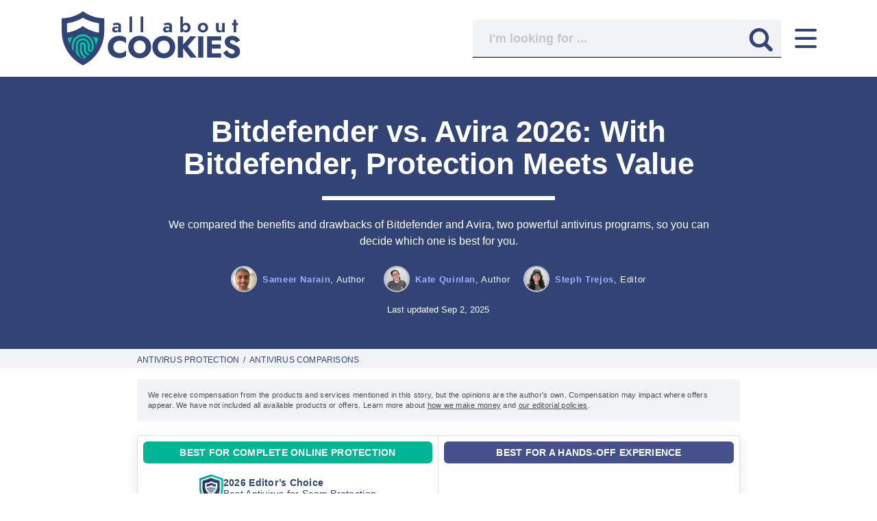

--- FILE ---
content_type: text/html; charset=utf-8
request_url: https://allaboutcookies.org/bitdefender-vs-avira
body_size: 47420
content:


<!doctype html>
  <html lang="en">
    <head><script>(function(w,i,g){w[g]=w[g]||[];if(typeof w[g].push=='function')w[g].push(i)})
(window,'GTM-TRBW4B8','google_tags_first_party');</script><script>(function(w,d,s,l){w[l]=w[l]||[];(function(){w[l].push(arguments);})('set', 'developer_id.dY2E1Nz', true);
		var f=d.getElementsByTagName(s)[0],
		j=d.createElement(s);j.async=true;j.src='/v56l/';
		f.parentNode.insertBefore(j,f);
		})(window,document,'script','dataLayer');</script>
      <meta name='ir-site-verification-token' value='132596966' />
      
  
  <style id="inline-css">.offer-versus-container{--tw-shadow:0 0 #0000;--tw-shadow-colored:0 0 #0000;border-style:none;box-shadow:var(--tw-ring-offset-shadow,0 0 #0000),var(--tw-ring-shadow,0 0 #0000),var(--tw-shadow);display:block;height:100%;margin-bottom:1.25rem;margin-top:1.25rem}@media (min-width:1100px){.offer-versus-container{--tw-border-opacity:1;--tw-shadow:0 6px 18px 0 #0000001a;--tw-shadow-colored:0 6px 18px 0 var(--tw-shadow-color);border-color:rgb(225 225 225/var(--tw-border-opacity));border-style:solid;border-width:1px;box-shadow:var(--tw-ring-offset-shadow,0 0 #0000),var(--tw-ring-shadow,0 0 #0000),var(--tw-shadow);display:flex}}</style>

      


<link rel="preconnect" href="https://cdn.allaboutcookies.org">
<link rel="dns-prefetch" href="https://cdn.allaboutcookies.org">

<!-- Aditude / Preload Google Publisher Tag for optimal performance -->
<link rel="preload" as="script" href="https://securepubads.g.doubleclick.net/tag/js/gpt.js" crossorigin="anonymous">

<!-- Aditude / DNS Prefetch for critical ad serving domains -->
<link rel="dns-prefetch" href="https://securepubads.g.doubleclick.net" />
<link rel="dns-prefetch" href="https://dn0qt3r0xannq.cloudfront.net" />

<script>
    window.datadome = {"DATADOME_BOTFAMILY": "", "DATADOME_BOTNAME": "Anthropic", "DATADOME_CAPTCHAPASSED": "NA", "DATADOME_ISBOT": "1", "DATADOME_MATCHEDMODELS": "Anthropic;UserAgent Crawler;LaunchPotato Scrapers;Fake Browsers;[AI] Reputation inference (interstitial)", "DATADOME_REQUESTID": "f0f71cd8-8903-9249-87af-09bffe492d6a", "DATADOME_RULETYPE": "Custom Rules", "DATADOME_SCORE": "0.9984851150556666", "DATADOME_TRAFFIC_RULE_RESPONSE": "authorize"};
</script>

<script>
  sessionData = {
    'app': {
      'response_status': 200,
      'timestamp': '1768466855'
    },
    'experiment': {
      'ab_test': {
        'visited_ids': '',
        
      }
    },
    'ga': {
      'contentGroup1':
        
          
            'story'
          
        
        ,
      
        'contentGroup2': 'sameern-contributor',
      
      
        
          'contentGroup3': 'Antivirus Protection',
        
        'contentGroup4': '2023-36',
        
          'contentGroup5': 'Category - Antivirus',
        
      
    },
    
      'page': {
        'author': {
          'name': 'Sameer Narain',
          'username': 'sameern-contributor'
        },
        
          'category': 'Antivirus Protection',
          
            'primary_subcategory': 'Antivirus Comparisons',
            
              
            
          
        
        
          'faq': {
            'total': 4
          },
        
        'id': 737,
        
        'template_name': 'Versus',
        'template_id': 4,
        'type': 'post',
        'word_count': 2142
      },
      
        // ScrollDepth
        'scrollDepth': {
          'elements': '#endofarticle, #endofcontent, #endofnextbutton, #endofnativeunits, #endofpage, #endofphoto, footer',
          'percentage': true,
        },
      
    
    'optin': window.localStorage
      ? (JSON.parse(localStorage.getItem('aac user:optin')) || undefined)
      : undefined
    ,
    // Sessions.
    'session': {
      'adheadline': '',
      'adposition': '',
      'adgroupid': '',
      'adid': '',
      'campaignid': '',
      'clickid': '',
      'cc': {
        'card_type': '',
        'credit_rating': ''
      },
      'e': '',
      'email_segment_id': '',
      'fbclid': '',
      'gbraid': '',
      'gclid': '',
      'landing_page': '/bitdefender-vs-avira',
      'md5e': '',
      'mt': '',
      'msclkid': '',
      'targetid': '',
      'utm_campaign': '',
      'utm_content': '',
      'utm_medium': 'none',
      'utm_source': 'direct',
      'utm_term': '',
      'vmcid': '',
      'wbraid': '',
    },
    'message_id': '',
    'message_version_id': '',
    'tracking': {
      'device_category': 'Desktop',
      'pageview_id': 'Kj5892TWf45rHsIOlI2Y',
      'session_id': 'bYmpMooGlgJ3xxcXyCJ5',
      'user_id': 'fmhWTiRefrovb1Izehl4',
      
        
          'user_behavior_tool': true,
        
      
    },
    'datadome': {
      "botfamily": window.datadome.DATADOME_BOTFAMILY,
      "botname": window.datadome.DATADOME_BOTNAME,
      "captchapassed": window.datadome.DATADOME_CAPTCHAPASSED,
      "isbot": window.datadome.DATADOME_ISBOT,
      "matchedmodels": window.datadome.DATADOME_MATCHEDMODELS,
      "requestid": window.datadome.DATADOME_REQUESTID,
      "ruletype": window.datadome.DATADOME_RULETYPE,
      "score": window.datadome.DATADOME_SCORE,
      "traffic_rule_response": window.datadome.DATADOME_TRAFFIC_RULE_RESPONSE,
    },
  }
  </script>




<title>
  
    Bitdefender vs. Avira 2026: With Bitdefender, Protection Meets Value
  

   | All About Cookies 
</title>
<meta charset="utf-8">
<meta name="viewport" content="width=device-width, initial-scale=1.0, user-scalable=yes">
<meta http-equiv="X-UA-Compatible" content="ie=edge">
<link rel="icon" type="image/png" href="//cdn.allaboutcookies.org/images/2022/05/04/favicon.png">
<link rel="apple-touch-icon" href="//cdn.allaboutcookies.org/images/2022/05/04/favicon.png">


  <meta name="robots" content="max-image-preview:large">



  <link rel="canonical" href="https://allaboutcookies.org/bitdefender-vs-avira">


  
    <meta class="swiftype" data-type="string" name="description" content="If you’re in the market for an antivirus, you can’t go wrong with Bitdefender or Avira, but Bitdefender wins for features, third-party test scores, and price.">
  

<meta property="og:site_name" content="All About Cookies">

  <meta property="og:title" content="Bitdefender vs. Avira 2026: With Bitdefender, Protection Meets Value">


  <meta property="og:description" content="If you’re in the market for an antivirus, you can’t go wrong with Bitdefender or Avira, but Bitdefender wins for features, third-party test scores, and price.">


  <meta property="og:image" content="//cdn.allaboutcookies.org/images/2023/09/07/bitdefender_vs_avira.jpg">


<meta property="og:url" content="https://allaboutcookies.org/bitdefender-vs-avira">


  <meta property="og:type" content="article">
  
    
    <meta property="article:published_time" content="2023-09-07T15:31:00-04:00">
    <meta property="article:modified_time" content="2025-09-02T12:21:15.071723-04:00">
    <meta property="article:publisher" content="https://www.facebook.com/AllAboutCookiesOfficial">
    
      <meta property="article:tag" content="Antivirus Protection">
    
  

<meta name="twitter:card" content="summary">
<meta name="twitter:site" content="@AboutCookiesOrg">

  <meta name="twitter:title" content="Bitdefender vs. Avira 2026: With Bitdefender, Protection Meets Value">


  <meta name="twitter:description" content="If you’re in the market for an antivirus, you can’t go wrong with Bitdefender or Avira, but Bitdefender wins for features, third-party test scores, and price.">


  <meta name="twitter:image" content="//cdn.allaboutcookies.org/images/2023/09/07/bitdefender_vs_avira.jpg">



  
    
    <meta class="swiftype" name="title" data-type="string" content="Bitdefender vs. Avira 2026: With Bitdefender, Protection Meets Value">
    
      <meta class="swiftype" name="image" data-type="enum" content="https://cdn.allaboutcookies.org/350x350/filters:quality(100)/images/2023/09/07/bitdefender_vs_avira.jpg"> 
    
    
      
        <meta class="swiftype" name="category" data-type="string" content="Antivirus Protection">
        
          <meta class="swiftype" name="sub_category" data-type="string" content="Antivirus Comparisons">
        
        
      
    
  




<!-- Core 3rd parties -->
<script>
/*! js-cookie v3.0.1 | MIT */
!function(e,t){"object"==typeof exports&&"undefined"!=typeof module?module.exports=t():"function"==typeof define&&define.amd?define(t):(e=e||self,function(){var n=e.Cookies,o=e.Cookies=t();o.noConflict=function(){return e.Cookies=n,o}}())}(this,(function(){"use strict";function e(e){for(var t=1;t<arguments.length;t++){var n=arguments[t];for(var o in n)e[o]=n[o]}return e}return function t(n,o){function r(t,r,i){if("undefined"!=typeof document){"number"==typeof(i=e({},o,i)).expires&&(i.expires=new Date(Date.now()+864e5*i.expires)),i.expires&&(i.expires=i.expires.toUTCString()),t=encodeURIComponent(t).replace(/%(2[346B]|5E|60|7C)/g,decodeURIComponent).replace(/[()]/g,escape);var c="";for(var u in i)i[u]&&(c+="; "+u,!0!==i[u]&&(c+="="+i[u].split(";")[0]));return document.cookie=t+"="+n.write(r,t)+c}}return Object.create({set:r,get:function(e){if("undefined"!=typeof document&&(!arguments.length||e)){for(var t=document.cookie?document.cookie.split("; "):[],o={},r=0;r<t.length;r++){var i=t[r].split("="),c=i.slice(1).join("=");try{var u=decodeURIComponent(i[0]);if(o[u]=n.read(c,u),e===u)break}catch(e){}}return e?o[e]:o}},remove:function(t,n){r(t,"",e({},n,{expires:-1}))},withAttributes:function(n){return t(this.converter,e({},this.attributes,n))},withConverter:function(n){return t(e({},this.converter,n),this.attributes)}},{attributes:{value:Object.freeze(o)},converter:{value:Object.freeze(n)}})}({read:function(e){return'"'===e[0]&&(e=e.slice(1,-1)),e.replace(/(%[\dA-F]{2})+/gi,decodeURIComponent)},write:function(e){return encodeURIComponent(e).replace(/%(2[346BF]|3[AC-F]|40|5[BDE]|60|7[BCD])/g,decodeURIComponent)}},{path:"/"})}));
/* sentry 6.19.7 */
!function(n,e,r,t,a,i,o,c,_,f){for(var p=f,forceLoad=!1,s=0;s<document.scripts.length;s++)if(document.scripts[s].src.indexOf(o)>-1){p&&"no"===document.scripts[s].getAttribute("data-lazy")&&(p=!1);break}var u=!1,l=[],d=function(n){("e"in n||"p"in n||n.f&&n.f.indexOf("capture")>-1||n.f&&n.f.indexOf("showReportDialog")>-1)&&p&&R(l),d.data.push(n)};function R(o){if(!u){u=!0;var f=e.scripts[0],p=e.createElement(r);p.src=c,p.crossOrigin="anonymous",p.addEventListener("load",(function(){try{n[t]&&n[t].__SENTRY_LOADER__&&(n[t]=E),n[a]&&n[a].__SENTRY_LOADER__&&(n[a]=v),n.SENTRY_SDK_SOURCE="loader";var e=n[i],r=e.init;e.init=function(n){var t=_;for(var a in n)Object.prototype.hasOwnProperty.call(n,a)&&(t[a]=n[a]);!function(n,e){var r=n.integrations||[];if(!Array.isArray(r))return;var t=r.map((function(n){return n.name}));n.tracesSampleRate&&-1===t.indexOf("BrowserTracing")&&r.push(new e.BrowserTracing);(n.replaysSessionSampleRate||n.replaysOnErrorSampleRate)&&-1===t.indexOf("Replay")&&r.push(new e.Replay);n.integrations=r}(t,e),r(t)},function(e,r){try{for(var i=0;i<e.length;i++)"function"==typeof e[i]&&e[i]();var o=d.data,c=!(void 0===(u=n.__SENTRY__)||!u.hub||!u.hub.getClient());o.sort((function(n){return"init"===n.f?-1:0}));var _=!1;for(i=0;i<o.length;i++)if(o[i].f){_=!0;var f=o[i];!1===c&&"init"!==f.f&&r.init(),c=!0,r[f.f].apply(r,f.a)}!1===c&&!1===_&&r.init();var p=n[t],s=n[a];for(i=0;i<o.length;i++)"e"in o[i]&&p?p.apply(n,o[i].e):"p"in o[i]&&s&&s.apply(n,[o[i].p])}catch(n){console.error(n)}var u}(o,e)}catch(n){console.error(n)}})),f.parentNode.insertBefore(p,f)}}d.data=[],n[i]=n[i]||{},n[i].onLoad=function(n){l.push(n),p&&!forceLoad||R(l)},n[i].forceLoad=function(){forceLoad=!0,p&&setTimeout((function(){R(l)}))},["init","addBreadcrumb","captureMessage","captureException","captureEvent","configureScope","withScope","showReportDialog"].forEach((function(e){n[i][e]=function(){d({f:e,a:arguments})}}));var E=n[t];n[t]=function(){d({e:[].slice.call(arguments)}),E&&E.apply(n,arguments)},n[t].__SENTRY_LOADER__=!0;var v=n[a];n[a]=function(e){d({p:"reason"in e?e.reason:"detail"in e&&"reason"in e.detail?e.detail.reason:e}),v&&v.apply(n,arguments)},n[a].__SENTRY_LOADER__=!0,p||setTimeout((function(){R(l)}))}(window,document,"script","onerror","onunhandledrejection","Sentry",'1671f90db917410091a987ec28811a10','https://browser.sentry-cdn.com/6.19.7/bundle.min.js',{"dsn":"https://1671f90db917410091a987ec28811a10@o6986.ingest.sentry.io/6273779"},true);
</script>

<style id="inline-css">/*
! tailwindcss v3.4.1 | MIT License | https://tailwindcss.com
*/*,:after,:before{border:0 solid #d3d3d3;box-sizing:border-box}:after,:before{--tw-content:""}:host,html{-webkit-text-size-adjust:100%;font-feature-settings:normal;-webkit-tap-highlight-color:transparent;font-family:ui-sans-serif,system-ui,sans-serif,Apple Color Emoji,Segoe UI Emoji,Segoe UI Symbol,Noto Color Emoji;font-variation-settings:normal;line-height:1.5;tab-size:4}body{line-height:inherit;margin:0}hr{border-top-width:1px;color:inherit;height:0}abbr:where([title]){text-decoration:underline;-webkit-text-decoration:underline dotted;text-decoration:underline dotted}h1,h2,h3,h4,h5,h6{font-size:inherit;font-weight:inherit}a{color:inherit;text-decoration:inherit}b,strong{font-weight:bolder}code,kbd,pre,samp{font-feature-settings:normal;font-family:ui-monospace,SFMono-Regular,Menlo,Monaco,Consolas,Liberation Mono,Courier New,monospace;font-size:1em;font-variation-settings:normal}small{font-size:80%}sub,sup{font-size:75%;line-height:0;position:relative;vertical-align:initial}sub{bottom:-.25em}sup{top:-.5em}table{border-collapse:collapse;border-color:inherit;text-indent:0}button,input,optgroup,select,textarea{font-feature-settings:inherit;color:inherit;font-family:inherit;font-size:100%;font-variation-settings:inherit;font-weight:inherit;line-height:inherit;margin:0;padding:0}button,select{text-transform:none}[type=button],[type=reset],[type=submit],button{-webkit-appearance:button;background-color:initial;background-image:none}:-moz-focusring{outline:auto}:-moz-ui-invalid{box-shadow:none}progress{vertical-align:initial}::-webkit-inner-spin-button,::-webkit-outer-spin-button{height:auto}[type=search]{-webkit-appearance:textfield;outline-offset:-2px}::-webkit-search-decoration{-webkit-appearance:none}::-webkit-file-upload-button{-webkit-appearance:button;font:inherit}summary{display:list-item}blockquote,dd,dl,figure,h1,h2,h3,h4,h5,h6,hr,p,pre{margin:0}fieldset{margin:0}fieldset,legend{padding:0}menu,ol,ul{list-style:none;margin:0;padding:0}dialog{padding:0}textarea{resize:vertical}input::placeholder,textarea::placeholder{color:#9ca3af;opacity:1}[role=button],button{cursor:pointer}:disabled{cursor:default}audio,canvas,embed,iframe,img,object,svg,video{display:block;vertical-align:middle}img,video{height:auto;max-width:100%}[hidden]{display:none}*,::backdrop,:after,:before{--tw-border-spacing-x:0;--tw-border-spacing-y:0;--tw-translate-x:0;--tw-translate-y:0;--tw-rotate:0;--tw-skew-x:0;--tw-skew-y:0;--tw-scale-x:1;--tw-scale-y:1;--tw-pan-x: ;--tw-pan-y: ;--tw-pinch-zoom: ;--tw-scroll-snap-strictness:proximity;--tw-gradient-from-position: ;--tw-gradient-via-position: ;--tw-gradient-to-position: ;--tw-ordinal: ;--tw-slashed-zero: ;--tw-numeric-figure: ;--tw-numeric-spacing: ;--tw-numeric-fraction: ;--tw-ring-inset: ;--tw-ring-offset-width:0px;--tw-ring-offset-color:#fff;--tw-ring-color:#3b82f680;--tw-ring-offset-shadow:0 0 #0000;--tw-ring-shadow:0 0 #0000;--tw-shadow:0 0 #0000;--tw-shadow-colored:0 0 #0000;--tw-blur: ;--tw-brightness: ;--tw-contrast: ;--tw-grayscale: ;--tw-hue-rotate: ;--tw-invert: ;--tw-saturate: ;--tw-sepia: ;--tw-drop-shadow: ;--tw-backdrop-blur: ;--tw-backdrop-brightness: ;--tw-backdrop-contrast: ;--tw-backdrop-grayscale: ;--tw-backdrop-hue-rotate: ;--tw-backdrop-invert: ;--tw-backdrop-opacity: ;--tw-backdrop-saturate: ;--tw-backdrop-sepia: }.container{width:100%}@media (min-width:1100px){.container{max-width:1100px}}@media (min-width:1350px){.container{max-width:1350px}}@media (min-width:1440px){.container{max-width:1440px}}.pointer-events-none{pointer-events:none}.visible{visibility:visible}.invisible{visibility:hidden}.collapse{visibility:collapse}.static{position:static}.fixed{position:fixed}.absolute{position:absolute}.relative{position:relative}.sticky{position:sticky}.inset-0{inset:0}.\!bottom-0{bottom:0!important}.-bottom-1{bottom:-.25rem}.-bottom-60{bottom:-15rem}.-left-0{left:0}.-left-0\.5{left:-.125rem}.-left-7{left:-1.75rem}.-left-px{left:-1px}.-top-2{top:-.5rem}.bottom-0{bottom:0}.bottom-4{bottom:1rem}.left-0{left:0}.left-0\.5{left:.125rem}.left-3{left:.75rem}.left-auto{left:auto}.left-full{left:100%}.right-0{right:0}.right-2{right:.5rem}.right-4{right:1rem}.right-\[34px\]{right:34px}.right-auto{right:auto}.top-0{top:0}.top-2{top:.5rem}.top-6{top:1.5rem}.top-\[-999px\]{top:-999px}.top-\[18px\]{top:18px}.top-\[50\%\]{top:50%}.top-\[74px\]{top:74px}.-z-10{z-index:-10}.-z-20{z-index:-20}.z-0{z-index:0}.z-10{z-index:10}.z-20{z-index:20}.z-40{z-index:40}.z-50{z-index:50}.z-\[1\]{z-index:1}.order-1{order:1}.order-2{order:2}.order-3{order:3}.order-4{order:4}.col-span-2{grid-column:span 2/span 2}.col-start-1{grid-column-start:1}.col-end-2{grid-column-end:2}.\!m-0{margin:0!important}.m-0{margin:0}.m-2{margin:.5rem}.m-3{margin:.75rem}.\!mx-0{margin-left:0!important;margin-right:0!important}.\!my-0{margin-bottom:0!important;margin-top:0!important}.\!my-1{margin-bottom:.25rem!important;margin-top:.25rem!important}.\!my-2{margin-bottom:.5rem!important;margin-top:.5rem!important}.\!my-3{margin-bottom:.75rem!important;margin-top:.75rem!important}.-mx-1{margin-left:-.25rem;margin-right:-.25rem}.mx-2{margin-left:.5rem;margin-right:.5rem}.mx-auto{margin-left:auto;margin-right:auto}.my-1{margin-bottom:.25rem;margin-top:.25rem}.my-20{margin-bottom:5rem;margin-top:5rem}.my-4{margin-bottom:1rem;margin-top:1rem}.my-5{margin-bottom:1.25rem;margin-top:1.25rem}.my-6{margin-bottom:1.5rem;margin-top:1.5rem}.my-8{margin-bottom:2rem;margin-top:2rem}.my-auto{margin-bottom:auto;margin-top:auto}.\!-mt-1{margin-top:-.25rem!important}.\!mb-0{margin-bottom:0!important}.\!mb-2{margin-bottom:.5rem!important}.\!mb-4{margin-bottom:1rem!important}.\!ml-0{margin-left:0!important}.\!mt-0{margin-top:0!important}.\!mt-1{margin-top:.25rem!important}.\!mt-10{margin-top:2.5rem!important}.\!mt-2{margin-top:.5rem!important}.-mb-20{margin-bottom:-5rem}.-ml-2{margin-left:-.5rem}.-ml-3{margin-left:-.75rem}.-ml-3\.5{margin-left:-.875rem}.-mt-14{margin-top:-3.5rem}.-mt-2{margin-top:-.5rem}.-mt-2\.5{margin-top:-.625rem}.-mt-3{margin-top:-.75rem}.-mt-3\.5{margin-top:-.875rem}.mb-0{margin-bottom:0}.mb-1{margin-bottom:.25rem}.mb-1\.5{margin-bottom:.375rem}.mb-10{margin-bottom:2.5rem}.mb-12{margin-bottom:3rem}.mb-14{margin-bottom:3.5rem}.mb-2{margin-bottom:.5rem}.mb-20{margin-bottom:5rem}.mb-3{margin-bottom:.75rem}.mb-4{margin-bottom:1rem}.mb-5{margin-bottom:1.25rem}.mb-6{margin-bottom:1.5rem}.mb-7{margin-bottom:1.75rem}.mb-8{margin-bottom:2rem}.ml-0{margin-left:0}.ml-1{margin-left:.25rem}.ml-2{margin-left:.5rem}.ml-3{margin-left:.75rem}.ml-5{margin-left:1.25rem}.ml-6{margin-left:1.5rem}.ml-8{margin-left:2rem}.ml-9{margin-left:2.25rem}.ml-auto{margin-left:auto}.mr-0{margin-right:0}.mr-0\.5{margin-right:.125rem}.mr-1{margin-right:.25rem}.mr-2{margin-right:.5rem}.mr-3{margin-right:.75rem}.mr-4{margin-right:1rem}.mr-5{margin-right:1.25rem}.mr-8{margin-right:2rem}.mr-9{margin-right:2.25rem}.mt-0{margin-top:0}.mt-1{margin-top:.25rem}.mt-10{margin-top:2.5rem}.mt-11{margin-top:2.75rem}.mt-12{margin-top:3rem}.mt-14{margin-top:3.5rem}.mt-16{margin-top:4rem}.mt-2{margin-top:.5rem}.mt-20{margin-top:5rem}.mt-3{margin-top:.75rem}.mt-3\.5{margin-top:.875rem}.mt-4{margin-top:1rem}.mt-5{margin-top:1.25rem}.mt-6{margin-top:1.5rem}.mt-7{margin-top:1.75rem}.mt-8{margin-top:2rem}.mt-9{margin-top:2.25rem}.mt-\[-5px\]{margin-top:-5px}.mt-\[3\.75rem\]{margin-top:3.75rem}.line-clamp-2{-webkit-line-clamp:2}.line-clamp-2,.line-clamp-3{-webkit-box-orient:vertical;display:-webkit-box;overflow:hidden}.line-clamp-3{-webkit-line-clamp:3}.block{display:block}.inline-block{display:inline-block}.inline{display:inline}.flex{display:flex}.inline-flex{display:inline-flex}.table{display:table}.grid{display:grid}.contents{display:contents}.\!hidden{display:none!important}.hidden{display:none}.aspect-square{aspect-ratio:1/1}.size-5{height:1.25rem;width:1.25rem}.h-0{height:0}.h-1{height:.25rem}.h-1\.5{height:.375rem}.h-10{height:2.5rem}.h-12{height:3rem}.h-2{height:.5rem}.h-2\.5{height:.625rem}.h-20{height:5rem}.h-3{height:.75rem}.h-3\.5{height:.875rem}.h-4{height:1rem}.h-6{height:1.5rem}.h-7{height:1.75rem}.h-8{height:2rem}.h-\[108px\]{height:108px}.h-\[110px\]{height:110px}.h-\[11px\]{height:11px}.h-\[140px\]{height:140px}.h-\[174px\]{height:174px}.h-\[17px\]{height:17px}.h-\[1px\]{height:1px}.h-\[210px\]{height:210px}.h-\[21px\]{height:21px}.h-\[24px\]{height:24px}.h-\[26px\]{height:26px}.h-\[28px\]{height:28px}.h-\[300px\]{height:300px}.h-\[30px\]{height:30px}.h-\[330px\]{height:330px}.h-\[35px\]{height:35px}.h-\[38px\]{height:38px}.h-\[390px\]{height:390px}.h-\[391px\]{height:391px}.h-\[45px\]{height:45px}.h-\[46px\]{height:46px}.h-\[47px\]{height:47px}.h-\[48px\]{height:48px}.h-\[49px\]{height:49px}.h-\[50px\]{height:50px}.h-\[51px\]{height:51px}.h-\[534px\]{height:534px}.h-\[75px\]{height:75px}.h-\[78px\]{height:78px}.h-\[80px\]{height:80px}.h-\[calc\(100\%-74px\)\]{height:calc(100% - 74px)}.h-auto{height:auto}.h-full{height:100%}.h-max{height:max-content}.h-px{height:1px}.max-h-0{max-height:0}.max-h-16{max-height:4rem}.max-h-\[100px\]{max-height:100px}.max-h-\[107\]{max-height:107}.max-h-\[110px\]{max-height:110px}.max-h-\[1500px\]{max-height:1500px}.max-h-\[150px\]{max-height:150px}.max-h-\[284px\]{max-height:284px}.max-h-\[472px\]{max-height:472px}.max-h-\[90px\]{max-height:90px}.max-h-full{max-height:100%}.\!min-h-16{min-height:4rem!important}.\!min-h-\[0\]{min-height:0!important}.\!min-h-\[108px\]{min-height:108px!important}.\!min-h-\[80px\]{min-height:80px!important}.min-h-\[100px\]{min-height:100px}.min-h-\[152px\]{min-height:152px}.min-h-\[15px\]{min-height:15px}.min-h-\[174px\]{min-height:174px}.min-h-\[20px\]{min-height:20px}.min-h-\[220px\]{min-height:220px}.min-h-\[26px\]{min-height:26px}.min-h-\[400px\]{min-height:400px}.min-h-\[43px\]{min-height:43px}.min-h-\[50px\]{min-height:50px}.min-h-\[55px\]{min-height:55px}.min-h-\[65px\]{min-height:65px}.min-h-\[76px\]{min-height:76px}.min-h-\[90px\]{min-height:90px}.min-h-screen{min-height:100vh}.w-10{width:2.5rem}.w-12{width:3rem}.w-14{width:3.5rem}.w-16{width:4rem}.w-2{width:.5rem}.w-2\.5{width:.625rem}.w-24{width:6rem}.w-28{width:7rem}.w-3{width:.75rem}.w-3\.5{width:.875rem}.w-4{width:1rem}.w-4\/5{width:80%}.w-5{width:1.25rem}.w-52{width:13rem}.w-8{width:2rem}.w-\[108px\]{width:108px}.w-\[110px\]{width:110px}.w-\[140px\]{width:140px}.w-\[144px\]{width:144px}.w-\[15px\]{width:15px}.w-\[160px\]{width:160px}.w-\[174px\]{width:174px}.w-\[19px\]{width:19px}.w-\[200px\]{width:200px}.w-\[21px\]{width:21px}.w-\[252px\]{width:252px}.w-\[260px\]{width:260px}.w-\[26px\]{width:26px}.w-\[28px\]{width:28px}.w-\[30px\]{width:30px}.w-\[352px\]{width:352px}.w-\[35px\]{width:35px}.w-\[37px\]{width:37px}.w-\[38px\]{width:38px}.w-\[39px\]{width:39px}.w-\[42px\]{width:42px}.w-\[43px\]{width:43px}.w-\[45px\]{width:45px}.w-\[46px\]{width:46px}.w-\[50px\]{width:50px}.w-\[51px\]{width:51px}.w-\[60\%\]{width:60%}.w-\[6px\]{width:6px}.w-\[75px\]{width:75px}.w-auto{width:auto}.w-fit{width:fit-content}.w-full{width:100%}.min-w-16{min-width:4rem}.min-w-\[100px\]{min-width:100px}.min-w-\[15px\]{min-width:15px}.min-w-\[160px\]{min-width:160px}.min-w-\[174px\]{min-width:174px}.min-w-\[180px\]{min-width:180px}.min-w-\[220px\]{min-width:220px}.min-w-\[26px\]{min-width:26px}.min-w-\[280px\]{min-width:280px}.min-w-\[50px\]{min-width:50px}.min-w-fit{min-width:fit-content}.max-w-16{max-width:4rem}.max-w-\[1000\]{max-width:1000}.max-w-\[1000px\]{max-width:1000px}.max-w-\[100px\]{max-width:100px}.max-w-\[110px\]{max-width:110px}.max-w-\[145px\]{max-width:145px}.max-w-\[160px\]{max-width:160px}.max-w-\[203px\]{max-width:203px}.max-w-\[285px\]{max-width:285px}.max-w-\[330px\]{max-width:330px}.max-w-\[400px\]{max-width:400px}.max-w-\[700px\]{max-width:700px}.max-w-\[708px\]{max-width:708px}.max-w-\[72\%\]{max-width:72%}.max-w-\[78\%\]{max-width:78%}.max-w-\[800px\]{max-width:800px}.max-w-\[80px\]{max-width:80px}.max-w-\[95\%\]{max-width:95%}.max-w-\[calc\(100\%_-_\.75rem\)\]{max-width:calc(100% - .75rem)}.max-w-full{max-width:100%}.flex-1{flex:1 1 0%}.shrink-0{flex-shrink:0}.grow{flex-grow:1}.grow-0{flex-grow:0}.basis-16{flex-basis:4rem}.\!translate-y-\[0\]{--tw-translate-y:0!important;transform:translate(var(--tw-translate-x),var(--tw-translate-y)) rotate(var(--tw-rotate)) skewX(var(--tw-skew-x)) skewY(var(--tw-skew-y)) scaleX(var(--tw-scale-x)) scaleY(var(--tw-scale-y))!important}.translate-x-5{--tw-translate-x:1.25rem}.translate-x-5,.translate-x-\[120\%\]{transform:translate(var(--tw-translate-x),var(--tw-translate-y)) rotate(var(--tw-rotate)) skewX(var(--tw-skew-x)) skewY(var(--tw-skew-y)) scaleX(var(--tw-scale-x)) scaleY(var(--tw-scale-y))}.translate-x-\[120\%\]{--tw-translate-x:120%}.translate-y-\[200px\]{--tw-translate-y:200px}.rotate-180,.translate-y-\[200px\]{transform:translate(var(--tw-translate-x),var(--tw-translate-y)) rotate(var(--tw-rotate)) skewX(var(--tw-skew-x)) skewY(var(--tw-skew-y)) scaleX(var(--tw-scale-x)) scaleY(var(--tw-scale-y))}.rotate-180{--tw-rotate:180deg}.rotate-45{--tw-rotate:45deg}.rotate-45,.rotate-\[135deg\]{transform:translate(var(--tw-translate-x),var(--tw-translate-y)) rotate(var(--tw-rotate)) skewX(var(--tw-skew-x)) skewY(var(--tw-skew-y)) scaleX(var(--tw-scale-x)) scaleY(var(--tw-scale-y))}.rotate-\[135deg\]{--tw-rotate:135deg}.transform{transform:translate(var(--tw-translate-x),var(--tw-translate-y)) rotate(var(--tw-rotate)) skewX(var(--tw-skew-x)) skewY(var(--tw-skew-y)) scaleX(var(--tw-scale-x)) scaleY(var(--tw-scale-y))}@keyframes spin{to{transform:rotate(1turn)}}.animate-spin{animation:spin 1s linear infinite}.cursor-pointer{cursor:pointer}.select-none{-webkit-user-select:none;user-select:none}.snap-x{scroll-snap-type:x var(--tw-scroll-snap-strictness)}.snap-mandatory{--tw-scroll-snap-strictness:mandatory}.snap-start{scroll-snap-align:start}.snap-always{scroll-snap-stop:always}.scroll-pl-6{scroll-padding-left:1.5rem}.list-inside{list-style-position:inside}.\!list-none{list-style-type:none!important}.list-disc{list-style-type:disc}.appearance-none{appearance:none}.auto-cols-fr{grid-auto-columns:minmax(0,1fr)}.grid-flow-row{grid-auto-flow:row}.auto-rows-auto{grid-auto-rows:auto}.auto-rows-fr{grid-auto-rows:minmax(0,1fr)}.auto-rows-min{grid-auto-rows:min-content}.grid-cols-1{grid-template-columns:repeat(1,minmax(0,1fr))}.grid-rows-1{grid-template-rows:repeat(1,minmax(0,1fr))}.grid-rows-2{grid-template-rows:repeat(2,minmax(0,1fr))}.\!flex-row{flex-direction:row!important}.flex-row{flex-direction:row}.flex-col{flex-direction:column}.flex-wrap{flex-wrap:wrap}.place-content-center{place-content:center}.place-content-between{place-content:space-between}.content-center{align-content:center}.content-around{align-content:space-around}.items-start{align-items:flex-start}.items-end{align-items:flex-end}.items-center{align-items:center}.items-baseline{align-items:baseline}.justify-start{justify-content:flex-start}.justify-end{justify-content:flex-end}.justify-center{justify-content:center}.justify-between{justify-content:space-between}.justify-around{justify-content:space-around}.justify-items-center{justify-items:center}.gap-0{gap:0}.gap-1{gap:.25rem}.gap-1\.5{gap:.375rem}.gap-10{gap:2.5rem}.gap-2{gap:.5rem}.gap-2\.5{gap:.625rem}.gap-3{gap:.75rem}.gap-3\.5{gap:.875rem}.gap-4{gap:1rem}.gap-5{gap:1.25rem}.gap-6{gap:1.5rem}.gap-7{gap:1.75rem}.gap-8{gap:2rem}.gap-9{gap:2.25rem}.gap-x-24{column-gap:6rem}.gap-x-3{column-gap:.75rem}.-space-x-px>:not([hidden])~:not([hidden]){--tw-space-x-reverse:0;margin-left:calc(-1px*(1 - var(--tw-space-x-reverse)));margin-right:calc(-1px*var(--tw-space-x-reverse))}.space-y-2>:not([hidden])~:not([hidden]){--tw-space-y-reverse:0;margin-bottom:calc(.5rem*var(--tw-space-y-reverse));margin-top:calc(.5rem*(1 - var(--tw-space-y-reverse)))}.space-y-4>:not([hidden])~:not([hidden]){--tw-space-y-reverse:0;margin-bottom:calc(1rem*var(--tw-space-y-reverse));margin-top:calc(1rem*(1 - var(--tw-space-y-reverse)))}.space-y-5>:not([hidden])~:not([hidden]){--tw-space-y-reverse:0;margin-bottom:calc(1.25rem*var(--tw-space-y-reverse));margin-top:calc(1.25rem*(1 - var(--tw-space-y-reverse)))}.divide-x>:not([hidden])~:not([hidden]){--tw-divide-x-reverse:0;border-left-width:calc(1px*(1 - var(--tw-divide-x-reverse)));border-right-width:calc(1px*var(--tw-divide-x-reverse))}.divide-y>:not([hidden])~:not([hidden]){--tw-divide-y-reverse:0;border-bottom-width:calc(1px*var(--tw-divide-y-reverse));border-top-width:calc(1px*(1 - var(--tw-divide-y-reverse)))}.divide-solid>:not([hidden])~:not([hidden]){border-style:solid}.divide-gray-300>:not([hidden])~:not([hidden]){--tw-divide-opacity:1;border-color:rgb(225 225 225/var(--tw-divide-opacity))}.self-start{align-self:flex-start}.self-end{align-self:flex-end}.self-center{align-self:center}.self-stretch{align-self:stretch}.justify-self-center{justify-self:center}.overflow-hidden{overflow:hidden}.overflow-x-auto{overflow-x:auto}.overflow-y-scroll{overflow-y:scroll}.text-ellipsis{text-overflow:ellipsis}.rounded{border-radius:.25rem}.rounded-2xl{border-radius:1rem}.rounded-\[5px\]{border-radius:5px}.rounded-full{border-radius:9999px}.rounded-lg{border-radius:.5rem}.rounded-md{border-radius:.375rem}.rounded-b-md{border-bottom-left-radius:.375rem;border-bottom-right-radius:.375rem}.rounded-l-3xl{border-bottom-left-radius:1.5rem;border-top-left-radius:1.5rem}.rounded-r-3xl{border-bottom-right-radius:1.5rem;border-top-right-radius:1.5rem}.rounded-t-none{border-top-left-radius:0;border-top-right-radius:0}.border{border-width:1px}.border-0{border-width:0}.border-2{border-width:2px}.border-4{border-width:4px}.border-8{border-width:8px}.border-\[1px\]{border-width:1px}.border-x{border-left-width:1px;border-right-width:1px}.border-b{border-bottom-width:1px}.border-b-0{border-bottom-width:0}.border-b-\[1px\]{border-bottom-width:1px}.border-b-\[6px\]{border-bottom-width:6px}.border-l{border-left-width:1px}.border-l-0{border-left-width:0}.border-l-4{border-left-width:4px}.border-l-\[5px\]{border-left-width:5px}.border-r-0{border-right-width:0}.border-r-2{border-right-width:2px}.border-t{border-top-width:1px}.border-t-0{border-top-width:0}.border-t-2{border-top-width:2px}.border-t-\[1px\]{border-top-width:1px}.border-t-\[3px\]{border-top-width:3px}.border-t-\[6px\]{border-top-width:6px}.border-solid{border-style:solid}.border-dashed{border-style:dashed}.border-none{border-style:none}.border-\[\#324376\]{--tw-border-opacity:1;border-color:rgb(50 67 118/var(--tw-border-opacity))}.border-\[\#979797\]{--tw-border-opacity:1;border-color:rgb(151 151 151/var(--tw-border-opacity))}.border-\[\#A7F1E4\]{--tw-border-opacity:1;border-color:rgb(167 241 228/var(--tw-border-opacity))}.border-\[\#CCCCCC\],.border-\[\#CCC\]{--tw-border-opacity:1;border-color:rgb(204 204 204/var(--tw-border-opacity))}.border-\[\#CECED6\]{--tw-border-opacity:1;border-color:rgb(206 206 214/var(--tw-border-opacity))}.border-\[\#D3D3D3\]{--tw-border-opacity:1;border-color:rgb(211 211 211/var(--tw-border-opacity))}.border-\[\#D8D8D8\]{--tw-border-opacity:1;border-color:rgb(216 216 216/var(--tw-border-opacity))}.border-\[\#DDDDDD\]{--tw-border-opacity:1;border-color:rgb(221 221 221/var(--tw-border-opacity))}.border-\[\#d3d3d3\]{--tw-border-opacity:1;border-color:rgb(211 211 211/var(--tw-border-opacity))}.border-black{--tw-border-opacity:1;border-color:rgb(0 0 0/var(--tw-border-opacity))}.border-blue-default{--tw-border-opacity:1;border-color:rgb(50 67 118/var(--tw-border-opacity))}.border-blue-links{--tw-border-opacity:1;border-color:rgb(82 103 224/var(--tw-border-opacity))}.border-gray-200{--tw-border-opacity:1;border-color:rgb(211 211 211/var(--tw-border-opacity))}.border-gray-300{--tw-border-opacity:1;border-color:rgb(225 225 225/var(--tw-border-opacity))}.border-gray-default{--tw-border-opacity:1;border-color:rgb(196 198 207/var(--tw-border-opacity))}.border-white{--tw-border-opacity:1;border-color:rgb(255 255 255/var(--tw-border-opacity))}.border-l-callOut-bulb-main{--tw-border-opacity:1;border-left-color:rgb(0 199 165/var(--tw-border-opacity))}.border-l-callOut-deal-main{--tw-border-opacity:1;border-left-color:rgb(88 57 157/var(--tw-border-opacity))}.border-l-callOut-info-main{--tw-border-opacity:1;border-left-color:rgb(70 80 141/var(--tw-border-opacity))}.border-l-callOut-thumb-main{--tw-border-opacity:1;border-left-color:rgb(233 117 81/var(--tw-border-opacity))}.border-t-\[\#00C7A5\]{--tw-border-opacity:1;border-top-color:rgb(0 199 165/var(--tw-border-opacity))}.border-t-\[\#45A1F7\]{--tw-border-opacity:1;border-top-color:rgb(69 161 247/var(--tw-border-opacity))}.border-t-blue-default{--tw-border-opacity:1;border-top-color:rgb(50 67 118/var(--tw-border-opacity))}.border-t-callOut-thumb-border{--tw-border-opacity:1;border-top-color:rgb(245 190 174/var(--tw-border-opacity))}.border-t-gray-300{--tw-border-opacity:1;border-top-color:rgb(225 225 225/var(--tw-border-opacity))}.border-t-purple-default{--tw-border-opacity:1;border-top-color:rgb(158 175 255/var(--tw-border-opacity))}.bg-\[\#00B596\]{--tw-bg-opacity:1;background-color:rgb(0 181 150/var(--tw-bg-opacity))}.bg-\[\#46508D\]{--tw-bg-opacity:1;background-color:rgb(70 80 141/var(--tw-bg-opacity))}.bg-\[\#979797\]{--tw-bg-opacity:1;background-color:rgb(151 151 151/var(--tw-bg-opacity))}.bg-\[\#D8D8D8\]{--tw-bg-opacity:1;background-color:rgb(216 216 216/var(--tw-bg-opacity))}.bg-\[\#E1E2E3\]{--tw-bg-opacity:1;background-color:rgb(225 226 227/var(--tw-bg-opacity))}.bg-\[\#EEEEEE\]{--tw-bg-opacity:1;background-color:rgb(238 238 238/var(--tw-bg-opacity))}.bg-\[\#F2F3F7\]{--tw-bg-opacity:1;background-color:rgb(242 243 247/var(--tw-bg-opacity))}.bg-\[\#F7F7F7\]{--tw-bg-opacity:1;background-color:rgb(247 247 247/var(--tw-bg-opacity))}.bg-\[\#e5e7ef\]{--tw-bg-opacity:1;background-color:rgb(229 231 239/var(--tw-bg-opacity))}.bg-black\/\[\.35\]{background-color:#00000059}.bg-blue-default{--tw-bg-opacity:1;background-color:rgb(50 67 118/var(--tw-bg-opacity))}.bg-blue-icons{--tw-bg-opacity:1;background-color:rgb(70 80 141/var(--tw-bg-opacity))}.bg-callOut-bulb-background{--tw-bg-opacity:1;background-color:rgb(232 255 251/var(--tw-bg-opacity))}.bg-callOut-bulb-main{--tw-bg-opacity:1;background-color:rgb(0 199 165/var(--tw-bg-opacity))}.bg-callOut-deal-background{--tw-bg-opacity:1;background-color:rgb(241 238 247/var(--tw-bg-opacity))}.bg-callOut-deal-main{--tw-bg-opacity:1;background-color:rgb(88 57 157/var(--tw-bg-opacity))}.bg-callOut-info-background{--tw-bg-opacity:1;background-color:rgb(242 243 247/var(--tw-bg-opacity))}.bg-callOut-info-main{--tw-bg-opacity:1;background-color:rgb(70 80 141/var(--tw-bg-opacity))}.bg-callOut-thumb-background{--tw-bg-opacity:1;background-color:rgb(252 237 232/var(--tw-bg-opacity))}.bg-callOut-thumb-main{--tw-bg-opacity:1;background-color:rgb(233 117 81/var(--tw-bg-opacity))}.bg-gray-100{--tw-bg-opacity:1;background-color:rgb(242 243 247/var(--tw-bg-opacity))}.bg-gray-200{--tw-bg-opacity:1;background-color:rgb(211 211 211/var(--tw-bg-opacity))}.bg-gray-default{--tw-bg-opacity:1;background-color:rgb(196 198 207/var(--tw-bg-opacity))}.bg-green-cta{--tw-bg-opacity:1;background-color:rgb(0 181 150/var(--tw-bg-opacity))}.bg-green-default{--tw-bg-opacity:1;background-color:rgb(0 199 165/var(--tw-bg-opacity))}.bg-transparent{background-color:initial}.bg-white{--tw-bg-opacity:1;background-color:rgb(255 255 255/var(--tw-bg-opacity))}.bg-\[linear-gradient\(270deg\2c \#FFF_0\%\2c rgba\(255\2c 255\2c 255\2c 0\.00\)_100\%\)\]{background-image:linear-gradient(270deg,#fff,#fff0)}.bg-gradient-to-b{background-image:linear-gradient(to bottom,var(--tw-gradient-stops))}.bg-gradient-to-r{background-image:linear-gradient(to right,var(--tw-gradient-stops))}.bg-gradient-to-t{background-image:linear-gradient(to top,var(--tw-gradient-stops))}.from-\[\#324376_30px\]{--tw-gradient-from:#324376 30px var(--tw-gradient-from-position);--tw-gradient-to:#fff0 var(--tw-gradient-to-position);--tw-gradient-stops:var(--tw-gradient-from),var(--tw-gradient-to)}.from-blue-default{--tw-gradient-from:#324376 var(--tw-gradient-from-position);--tw-gradient-to:#32437600 var(--tw-gradient-to-position);--tw-gradient-stops:var(--tw-gradient-from),var(--tw-gradient-to)}.from-transparent{--tw-gradient-from:#0000 var(--tw-gradient-from-position);--tw-gradient-to:#0000 var(--tw-gradient-to-position);--tw-gradient-stops:var(--tw-gradient-from),var(--tw-gradient-to)}.from-50\%{--tw-gradient-from-position:50%}.to-transparent{--tw-gradient-to:#0000 var(--tw-gradient-to-position)}.to-white{--tw-gradient-to:#fff var(--tw-gradient-to-position)}.to-50\%{--tw-gradient-to-position:50%}.bg-\[length\:30px_30px\]{background-size:30px 30px}.bg-center{background-position:50%}.bg-right-bottom{background-position:100% 100%}.bg-no-repeat{background-repeat:no-repeat}.object-cover{object-fit:cover}.\!p-0{padding:0!important}.p-1{padding:.25rem}.p-2{padding:.5rem}.p-3{padding:.75rem}.p-3\.5{padding:.875rem}.p-4{padding:1rem}.p-5{padding:1.25rem}.p-6{padding:1.5rem}.p-7{padding:1.75rem}.p-8{padding:2rem}.p-9{padding:2.25rem}.p-\[24px\]{padding:24px}.\!py-2{padding-bottom:.5rem!important;padding-top:.5rem!important}.px-1{padding-left:.25rem;padding-right:.25rem}.px-12{padding-left:3rem;padding-right:3rem}.px-2{padding-left:.5rem;padding-right:.5rem}.px-3{padding-left:.75rem;padding-right:.75rem}.px-4{padding-left:1rem;padding-right:1rem}.px-5{padding-left:1.25rem;padding-right:1.25rem}.px-6{padding-left:1.5rem;padding-right:1.5rem}.px-7{padding-left:1.75rem;padding-right:1.75rem}.px-8{padding-left:2rem;padding-right:2rem}.py-1{padding-bottom:.25rem;padding-top:.25rem}.py-14{padding-bottom:3.5rem;padding-top:3.5rem}.py-2{padding-bottom:.5rem;padding-top:.5rem}.py-3{padding-bottom:.75rem;padding-top:.75rem}.py-3\.5{padding-bottom:.875rem;padding-top:.875rem}.py-4{padding-bottom:1rem;padding-top:1rem}.py-5{padding-bottom:1.25rem;padding-top:1.25rem}.py-6{padding-bottom:1.5rem;padding-top:1.5rem}.py-8{padding-bottom:2rem;padding-top:2rem}.py-\[11px\]{padding-bottom:11px;padding-top:11px}.\!pl-2{padding-left:.5rem!important}.\!pr-4{padding-right:1rem!important}.pb-0{padding-bottom:0}.pb-1{padding-bottom:.25rem}.pb-12{padding-bottom:3rem}.pb-14{padding-bottom:3.5rem}.pb-16{padding-bottom:4rem}.pb-2{padding-bottom:.5rem}.pb-20{padding-bottom:5rem}.pb-3{padding-bottom:.75rem}.pb-3\.5{padding-bottom:.875rem}.pb-4{padding-bottom:1rem}.pb-5{padding-bottom:1.25rem}.pb-6{padding-bottom:1.5rem}.pb-8{padding-bottom:2rem}.pb-\[56\.25\%\]{padding-bottom:56.25%}.pl-2{padding-left:.5rem}.pl-2\.5{padding-left:.625rem}.pl-24{padding-left:6rem}.pl-3{padding-left:.75rem}.pl-4{padding-left:1rem}.pl-5{padding-left:1.25rem}.pl-6{padding-left:1.5rem}.pl-8{padding-left:2rem}.pl-\[18px\]{padding-left:18px}.pr-2{padding-right:.5rem}.pr-3{padding-right:.75rem}.pr-4{padding-right:1rem}.pr-5{padding-right:1.25rem}.pr-6{padding-right:1.5rem}.pr-8{padding-right:2rem}.pt-0{padding-top:0}.pt-10{padding-top:2.5rem}.pt-12{padding-top:3rem}.pt-14{padding-top:3.5rem}.pt-2{padding-top:.5rem}.pt-2\.5{padding-top:.625rem}.pt-3{padding-top:.75rem}.pt-4{padding-top:1rem}.pt-5{padding-top:1.25rem}.pt-6{padding-top:1.5rem}.pt-8{padding-top:2rem}.text-left{text-align:left}.text-center{text-align:center}.text-right{text-align:right}.align-middle{vertical-align:middle}.font-\[Arial\]{font-family:Arial}.font-arial{font-family:Arial,sans-serif}.\!text-2xl{font-size:1.5rem!important;line-height:2rem!important}.\!text-\[10px\]{font-size:10px!important}.\!text-\[20px\]{font-size:20px!important}.\!text-\[26px\]{font-size:26px!important}.\!text-lg{font-size:1.125rem!important;line-height:1.75rem!important}.\!text-sm{font-size:.875rem!important;line-height:1.25rem!important}.\!text-xl{font-size:1.25rem!important;line-height:1.75rem!important}.text-2xl{font-size:1.5rem;line-height:2rem}.text-2xs{font-size:.6rem}.text-3xl{font-size:1.875rem;line-height:2.25rem}.text-4xl{font-size:2.25rem;line-height:2.5rem}.text-6xl{font-size:3.75rem;line-height:1}.text-\[1\.75rem\]{font-size:1.75rem}.text-\[11px\]{font-size:11px}.text-\[12px\]{font-size:12px}.text-\[13px\]{font-size:13px}.text-\[14px\]{font-size:14px}.text-\[15px\]{font-size:15px}.text-\[16px\]{font-size:16px}.text-\[18px\]{font-size:18px}.text-\[22px\]{font-size:22px}.text-\[27px\]{font-size:27px}.text-\[32px\]{font-size:32px}.text-base{font-size:1rem;line-height:1.5rem}.text-lg{font-size:1.125rem;line-height:1.75rem}.text-sm{font-size:.875rem;line-height:1.25rem}.text-xl{font-size:1.25rem;line-height:1.75rem}.text-xs{font-size:.75rem;line-height:1rem}.font-\[400\]{font-weight:400}.font-bold{font-weight:700}.font-medium{font-weight:500}.font-normal{font-weight:400}.font-thin{font-weight:100}.uppercase{text-transform:uppercase}.capitalize{text-transform:capitalize}.italic{font-style:italic}.not-italic{font-style:normal}.\!leading-tight{line-height:1.25!important}.leading-10{line-height:2.5rem}.leading-5{line-height:1.25rem}.leading-6{line-height:1.5rem}.leading-\[1\.09\]{line-height:1.09}.leading-\[1\.25\]{line-height:1.25}.leading-\[1\.2\]{line-height:1.2}.leading-\[1\.4\]{line-height:1.4}.leading-\[1\.5\]{line-height:1.5}.leading-\[1\.6\]{line-height:1.6}.leading-\[1\.75\]{line-height:1.75}.leading-\[100\%\]{line-height:100%}.leading-\[106\%\]{line-height:106%}.leading-\[120\%\]{line-height:120%}.leading-\[125\%\]{line-height:125%}.leading-\[140\%\]{line-height:140%}.leading-\[14px\]{line-height:14px}.leading-\[150\%\]{line-height:150%}.leading-\[15px\]{line-height:15px}.leading-\[16px\]{line-height:16px}.leading-\[21px\]{line-height:21px}.leading-loose{line-height:2}.leading-none{line-height:1}.leading-normal{line-height:1.5}.leading-snug{line-height:1.375}.leading-tight{line-height:1.25}.tracking-\[-0\.49px\]{letter-spacing:-.49px}.tracking-\[0\.233333px\]{letter-spacing:.233333px}.tracking-\[0\.27px\]{letter-spacing:.27px}.tracking-\[0\.2px\]{letter-spacing:.2px}.tracking-\[0\.3px\]{letter-spacing:.3px}.tracking-normal{letter-spacing:0}.tracking-tighter{letter-spacing:-.05em}.tracking-wide{letter-spacing:.025em}.tracking-wider{letter-spacing:.05em}.tracking-widest{letter-spacing:.1em}.\!text-\[\#424ef0\]{--tw-text-opacity:1!important;color:rgb(66 78 240/var(--tw-text-opacity))!important}.\!text-\[\#474B4D\]{--tw-text-opacity:1!important;color:rgb(71 75 77/var(--tw-text-opacity))!important}.\!text-blue-default{--tw-text-opacity:1!important;color:rgb(50 67 118/var(--tw-text-opacity))!important}.\!text-blue-light{--tw-text-opacity:1!important;color:rgb(81 93 164/var(--tw-text-opacity))!important}.\!text-callOut-thumb-main{--tw-text-opacity:1!important;color:rgb(233 117 81/var(--tw-text-opacity))!important}.\!text-gray-dark{--tw-text-opacity:1!important;color:rgb(71 75 77/var(--tw-text-opacity))!important}.\!text-white{--tw-text-opacity:1!important;color:rgb(255 255 255/var(--tw-text-opacity))!important}.text-\[\#0049B8\]{--tw-text-opacity:1;color:rgb(0 73 184/var(--tw-text-opacity))}.text-\[\#324376\]{--tw-text-opacity:1;color:rgb(50 67 118/var(--tw-text-opacity))}.text-\[\#324378\]{--tw-text-opacity:1;color:rgb(50 67 120/var(--tw-text-opacity))}.text-\[\#424EF0\]{--tw-text-opacity:1;color:rgb(66 78 240/var(--tw-text-opacity))}.text-\[\#47474D\]{--tw-text-opacity:1;color:rgb(71 71 77/var(--tw-text-opacity))}.text-\[\#474B4D\]{--tw-text-opacity:1;color:rgb(71 75 77/var(--tw-text-opacity))}.text-\[\#5267E0\]{--tw-text-opacity:1;color:rgb(82 103 224/var(--tw-text-opacity))}.text-\[\#A1A1AB\]{--tw-text-opacity:1;color:rgb(161 161 171/var(--tw-text-opacity))}.text-\[\#B8B7BF\]{--tw-text-opacity:1;color:rgb(184 183 191/var(--tw-text-opacity))}.text-\[\#D3D3D3\]{--tw-text-opacity:1;color:rgb(211 211 211/var(--tw-text-opacity))}.text-black{--tw-text-opacity:1;color:rgb(0 0 0/var(--tw-text-opacity))}.text-blue-default{--tw-text-opacity:1;color:rgb(50 67 118/var(--tw-text-opacity))}.text-blue-icons{--tw-text-opacity:1;color:rgb(70 80 141/var(--tw-text-opacity))}.text-blue-light{--tw-text-opacity:1;color:rgb(81 93 164/var(--tw-text-opacity))}.text-blue-links{--tw-text-opacity:1;color:rgb(82 103 224/var(--tw-text-opacity))}.text-callOut-thumb-main{--tw-text-opacity:1;color:rgb(233 117 81/var(--tw-text-opacity))}.text-gray-dark{--tw-text-opacity:1;color:rgb(71 75 77/var(--tw-text-opacity))}.text-green-default{--tw-text-opacity:1;color:rgb(0 199 165/var(--tw-text-opacity))}.text-purple-default{--tw-text-opacity:1;color:rgb(158 175 255/var(--tw-text-opacity))}.text-white{--tw-text-opacity:1;color:rgb(255 255 255/var(--tw-text-opacity))}.underline{text-decoration-line:underline}.\!no-underline{text-decoration-line:none!important}.no-underline{text-decoration-line:none}.underline-offset-2{text-underline-offset:2px}.opacity-0{opacity:0}.opacity-100{opacity:1}.opacity-25{opacity:.25}.opacity-75{opacity:.75}.shadow{--tw-shadow:0 1px 3px 0 #0000001a,0 1px 2px -1px #0000001a;--tw-shadow-colored:0 1px 3px 0 var(--tw-shadow-color),0 1px 2px -1px var(--tw-shadow-color)}.shadow,.shadow-\[0_6px_18px_0_rgba\(0\2c 0\2c 0\2c 0\.1\)\]{box-shadow:var(--tw-ring-offset-shadow,0 0 #0000),var(--tw-ring-shadow,0 0 #0000),var(--tw-shadow)}.shadow-\[0_6px_18px_0_rgba\(0\2c 0\2c 0\2c 0\.1\)\]{--tw-shadow:0 6px 18px 0 #0000001a;--tw-shadow-colored:0 6px 18px 0 var(--tw-shadow-color)}.shadow-\[0_6px_6px_0_rgba\(0\2c 0\2c 0\2c 0\.1\)\]{--tw-shadow:0 6px 6px 0 #0000001a;--tw-shadow-colored:0 6px 6px 0 var(--tw-shadow-color);box-shadow:var(--tw-ring-offset-shadow,0 0 #0000),var(--tw-ring-shadow,0 0 #0000),var(--tw-shadow)}.shadow-\[0px_24px_44px_0px_rgba\(0\2c 0\2c 0\2c 0\.25\)\]{--tw-shadow:0px 24px 44px 0px #00000040;--tw-shadow-colored:0px 24px 44px 0px var(--tw-shadow-color);box-shadow:var(--tw-ring-offset-shadow,0 0 #0000),var(--tw-ring-shadow,0 0 #0000),var(--tw-shadow)}.shadow-\[0px_4px_24px_0px_rgba\(0\2c 0\2c 0\2c 0\.12\)\]{--tw-shadow:0px 4px 24px 0px #0000001f;--tw-shadow-colored:0px 4px 24px 0px var(--tw-shadow-color);box-shadow:var(--tw-ring-offset-shadow,0 0 #0000),var(--tw-ring-shadow,0 0 #0000),var(--tw-shadow)}.shadow-\[0px_6px_12px_0px_rgba\(0\2c 0\2c 0\2c 0\.12\)\]{--tw-shadow:0px 6px 12px 0px #0000001f;--tw-shadow-colored:0px 6px 12px 0px var(--tw-shadow-color);box-shadow:var(--tw-ring-offset-shadow,0 0 #0000),var(--tw-ring-shadow,0 0 #0000),var(--tw-shadow)}.shadow-\[0px_8px_25px_6px_rgba\(0\2c 0\2c 0\2c 0\.25\)\]{--tw-shadow:0px 8px 25px 6px #00000040;--tw-shadow-colored:0px 8px 25px 6px var(--tw-shadow-color);box-shadow:var(--tw-ring-offset-shadow,0 0 #0000),var(--tw-ring-shadow,0 0 #0000),var(--tw-shadow)}.shadow-\[2px_2px_4px_0_rgba\(0\2c 0\2c 0\2c 0\.24\)\]{--tw-shadow:2px 2px 4px 0 #0000003d;--tw-shadow-colored:2px 2px 4px 0 var(--tw-shadow-color)}.shadow-\[2px_2px_4px_0_rgba\(0\2c 0\2c 0\2c 0\.24\)\],.shadow-lg{box-shadow:var(--tw-ring-offset-shadow,0 0 #0000),var(--tw-ring-shadow,0 0 #0000),var(--tw-shadow)}.shadow-lg{--tw-shadow:0 10px 15px -3px #0000001a,0 4px 6px -4px #0000001a;--tw-shadow-colored:0 10px 15px -3px var(--tw-shadow-color),0 4px 6px -4px var(--tw-shadow-color)}.shadow-md{--tw-shadow:0 4px 6px -1px #0000001a,0 2px 4px -2px #0000001a;--tw-shadow-colored:0 4px 6px -1px var(--tw-shadow-color),0 2px 4px -2px var(--tw-shadow-color)}.shadow-md,.shadow-top-only{box-shadow:var(--tw-ring-offset-shadow,0 0 #0000),var(--tw-ring-shadow,0 0 #0000),var(--tw-shadow)}.shadow-top-only{--tw-shadow:0 -2px 5px 0 #00000080;--tw-shadow-colored:0 -2px 5px 0 var(--tw-shadow-color)}.shadow-xl{--tw-shadow:0 20px 25px -5px #0000001a,0 8px 10px -6px #0000001a;--tw-shadow-colored:0 20px 25px -5px var(--tw-shadow-color),0 8px 10px -6px var(--tw-shadow-color);box-shadow:var(--tw-ring-offset-shadow,0 0 #0000),var(--tw-ring-shadow,0 0 #0000),var(--tw-shadow)}.blur{--tw-blur:blur(8px)}.blur,.blur-sm{filter:var(--tw-blur) var(--tw-brightness) var(--tw-contrast) var(--tw-grayscale) var(--tw-hue-rotate) var(--tw-invert) var(--tw-saturate) var(--tw-sepia) var(--tw-drop-shadow)}.blur-sm{--tw-blur:blur(4px)}.filter{filter:var(--tw-blur) var(--tw-brightness) var(--tw-contrast) var(--tw-grayscale) var(--tw-hue-rotate) var(--tw-invert) var(--tw-saturate) var(--tw-sepia) var(--tw-drop-shadow)}.transition-all{transition-duration:.15s;transition-property:all;transition-timing-function:cubic-bezier(.4,0,.2,1)}.transition-colors{transition-duration:.15s;transition-property:color,background-color,border-color,text-decoration-color,fill,stroke;transition-timing-function:cubic-bezier(.4,0,.2,1)}.transition-height{transition-duration:.15s;transition-property:max-height;transition-timing-function:cubic-bezier(.4,0,.2,1)}.transition-opacity{transition-duration:.15s;transition-property:opacity;transition-timing-function:cubic-bezier(.4,0,.2,1)}.transition-transform{transition-duration:.15s;transition-property:transform;transition-timing-function:cubic-bezier(.4,0,.2,1)}.delay-300{transition-delay:.3s}.duration-200{transition-duration:.2s}.duration-300{transition-duration:.3s}.duration-500{transition-duration:.5s}.ease-in-out{transition-timing-function:cubic-bezier(.4,0,.2,1)}.content-h2-highlight{content:url(//cdn.allaboutcookies.org/static-assets/production/static-3415/client-side/images/svg/h2_highlight.svg)}.\[bottom\:top\]{bottom:top}.\[current_start\:current_end\]{current_start:current end}.\[scrollbar-width\:none\]{scrollbar-width:none}body,html{height:100%}body{display:flex;flex-direction:column}@media (min-width:1100px){.center-page-content-container{max-width:1100px}}@media (min-width:1350px){.center-page-content-container{max-width:1350px}}@media (min-width:1440px){.center-page-content-container{max-width:1440px}}.center-page-content-container{margin-left:auto;margin-right:auto;overflow-wrap:break-word;padding-left:1.25rem;padding-right:1.25rem;width:100%}@media (min-width:1100px){.center-page-content-container{padding-left:0;padding-right:0}}@media (min-width:1350px){.center-page-content-container{max-width:1100px}}.placeholder\:text-gray-default::placeholder{--tw-text-opacity:1;color:rgb(196 198 207/var(--tw-text-opacity))}.before\:visible:before{content:var(--tw-content);visibility:visible}.before\:absolute:before{content:var(--tw-content);position:absolute}.before\:inset-0:before{content:var(--tw-content);inset:0}.before\:-left-2:before{content:var(--tw-content);left:-.5rem}.before\:-left-2\.5:before{content:var(--tw-content);left:-.625rem}.before\:-top-2:before{content:var(--tw-content);top:-.5rem}.before\:-top-2\.5:before{content:var(--tw-content);top:-.625rem}.before\:-top-5:before{content:var(--tw-content);top:-1.25rem}.before\:left-0:before{content:var(--tw-content);left:0}.before\:top-0:before{content:var(--tw-content);top:0}.before\:z-0:before{content:var(--tw-content);z-index:0}.before\:mb-3:before{content:var(--tw-content);margin-bottom:.75rem}.before\:block:before{content:var(--tw-content);display:block}.before\:hidden:before{content:var(--tw-content);display:none}.before\:aspect-square:before{aspect-ratio:1/1;content:var(--tw-content)}.before\:h-1:before{content:var(--tw-content);height:.25rem}.before\:h-1\.5:before{content:var(--tw-content);height:.375rem}.before\:h-2:before{content:var(--tw-content);height:.5rem}.before\:h-px:before{content:var(--tw-content);height:1px}.before\:max-h-\[calc\(100\%_-_14px\)\]:before{content:var(--tw-content);max-height:calc(100% - 14px)}.before\:w-2:before{content:var(--tw-content);width:.5rem}.before\:w-32:before{content:var(--tw-content);width:8rem}.before\:w-\[352px\]:before{content:var(--tw-content);width:352px}.before\:w-full:before{content:var(--tw-content);width:100%}.before\:max-w-\[calc\(100\%_-_\.75rem\)\]:before{content:var(--tw-content);max-width:calc(100% - .75rem)}.before\:max-w-full:before{content:var(--tw-content);max-width:100%}.before\:flex-1:before{content:var(--tw-content);flex:1 1 0%}.before\:rotate-45:before{--tw-rotate:45deg;content:var(--tw-content);transform:translate(var(--tw-translate-x),var(--tw-translate-y)) rotate(var(--tw-rotate)) skewX(var(--tw-skew-x)) skewY(var(--tw-skew-y)) scaleX(var(--tw-scale-x)) scaleY(var(--tw-scale-y))}.before\:border:before{border-width:1px;content:var(--tw-content)}.before\:border-\[\#979797\]:before{--tw-border-opacity:1;border-color:rgb(151 151 151/var(--tw-border-opacity));content:var(--tw-content)}.before\:bg-\[\#0A0832\]:before{--tw-bg-opacity:1;background-color:rgb(10 8 50/var(--tw-bg-opacity));content:var(--tw-content)}.before\:bg-\[\#324376\]:before,.before\:bg-blue-default:before{--tw-bg-opacity:1;background-color:rgb(50 67 118/var(--tw-bg-opacity));content:var(--tw-content)}.before\:bg-gray-100:before{--tw-bg-opacity:1;background-color:rgb(242 243 247/var(--tw-bg-opacity));content:var(--tw-content)}.before\:bg-green-default:before{--tw-bg-opacity:1;background-color:rgb(0 199 165/var(--tw-bg-opacity));content:var(--tw-content)}.before\:opacity-20:before{content:var(--tw-content);opacity:.2}.before\:content-\[\'\'\]:before{--tw-content:"";content:var(--tw-content)}.after\:absolute:after{content:var(--tw-content);position:absolute}.after\:bottom-0:after{bottom:0;content:var(--tw-content)}.after\:bottom-\[36px\]:after{bottom:36px;content:var(--tw-content)}.after\:left-0:after{content:var(--tw-content);left:0}.after\:left-\[1\%\]:after{content:var(--tw-content);left:1%}.after\:h-12:after{content:var(--tw-content);height:3rem}.after\:h-16:after{content:var(--tw-content);height:4rem}.after\:h-\[36px\]:after{content:var(--tw-content);height:36px}.after\:h-px:after{content:var(--tw-content);height:1px}.after\:w-\[98\%\]:after{content:var(--tw-content);width:98%}.after\:w-full:after{content:var(--tw-content);width:100%}.after\:flex-1:after{content:var(--tw-content);flex:1 1 0%}.after\:border:after{border-width:1px;content:var(--tw-content)}.after\:border-\[\#979797\]:after{--tw-border-opacity:1;border-color:rgb(151 151 151/var(--tw-border-opacity));content:var(--tw-content)}.after\:bg-gray-100:after{--tw-bg-opacity:1;background-color:rgb(242 243 247/var(--tw-bg-opacity));content:var(--tw-content)}.after\:bg-\[linear-gradient\(0deg\2c \#FFF_0\%\2c rgba\(255\2c 255\2c 255\2c 0\.00\)_100\%\)\]:after{background-image:linear-gradient(0deg,#fff,#fff0);content:var(--tw-content)}.after\:bg-\[linear-gradient\(180deg\2c __transparent_0\%\2c _\#FFF_100\%\)\]:after{background-image:linear-gradient(180deg,#0000,#fff);content:var(--tw-content)}.first\:flex:first-child{display:flex}.first\:rounded-l-3xl:first-child{border-bottom-left-radius:1.5rem;border-top-left-radius:1.5rem}.first\:border-t:first-child{border-top-width:1px}.first\:border-t-\[6px\]:first-child{border-top-width:6px}.first\:border-solid:first-child{border-style:solid}.first\:border-none:first-child{border-style:none}.first\:border-gray-default:first-child{--tw-border-opacity:1;border-color:rgb(196 198 207/var(--tw-border-opacity))}.first\:border-t-\[\#00C7A5\]:first-child{--tw-border-opacity:1;border-top-color:rgb(0 199 165/var(--tw-border-opacity))}.last\:mb-0:last-child{margin-bottom:0}.last\:border-none:last-child{border-style:none}.last-of-type\:mt-4:last-of-type{margin-top:1rem}.last-of-type\:mt-7:last-of-type{margin-top:1.75rem}.hover\:border-l-\[3px\]:hover{border-left-width:3px}.hover\:border-l-blue-default:hover{--tw-border-opacity:1;border-left-color:rgb(50 67 118/var(--tw-border-opacity))}.hover\:bg-\[\#d9dce7\]:hover{--tw-bg-opacity:1;background-color:rgb(217 220 231/var(--tw-bg-opacity))}.hover\:bg-\[\#e5e7ef\]:hover{--tw-bg-opacity:1;background-color:rgb(229 231 239/var(--tw-bg-opacity))}.hover\:bg-gray-light:hover{--tw-bg-opacity:1;background-color:rgb(236 236 236/var(--tw-bg-opacity))}.hover\:shadow-2xl:hover{--tw-shadow:0 25px 50px -12px #00000040;--tw-shadow-colored:0 25px 50px -12px var(--tw-shadow-color);box-shadow:var(--tw-ring-offset-shadow,0 0 #0000),var(--tw-ring-shadow,0 0 #0000),var(--tw-shadow)}.focus\:border-blue-default:focus{--tw-border-opacity:1;border-color:rgb(50 67 118/var(--tw-border-opacity))}.focus\:outline-none:focus{outline:2px solid #0000;outline-offset:2px}.group:first-child .group-first\:ml-0{margin-left:0}.group:first-child .group-first\:flex{display:flex}.group:first-child .group-first\:bg-\[\#00B596\]{--tw-bg-opacity:1;background-color:rgb(0 181 150/var(--tw-bg-opacity))}.group:first-child .group-first\:text-white{--tw-text-opacity:1;color:rgb(255 255 255/var(--tw-text-opacity))}.group.is-loading .group-\[\.is-loading\]\:block,.group.open .group-\[\.open\]\:block{display:block}.group.is-loading .group-\[\.is-loading\]\:hidden,.group.open .group-\[\.open\]\:hidden{display:none}.group.open .group-\[\.open\]\:h-auto{height:auto}.group\/carouselnav.disabled .group-\[\.disabled\]\/carouselnav\:border-gray-200{--tw-border-opacity:1;border-color:rgb(211 211 211/var(--tw-border-opacity))}.group.open .group-\[\.open\]\:pb-4{padding-bottom:1rem}.group.open .group-\[\.open\]\:pt-6{padding-top:1.5rem}.group.is-loading .group-\[\.is-loading\]\:opacity-80{opacity:.8}.group.open .group-\[\.open\]\:after\:hidden:after{content:var(--tw-content);display:none}@media (min-width:1100px){.lg\:static{position:static}.lg\:absolute{position:absolute}.lg\:bottom-auto{bottom:auto}.lg\:left-auto{left:auto}.lg\:right-0{right:0}.lg\:right-4{right:1rem}.lg\:right-5{right:1.25rem}.lg\:top-0{top:0}.lg\:top-4{top:1rem}.lg\:top-\[112px\]{top:112px}.lg\:order-2{order:2}.lg\:order-3{order:3}.lg\:order-4{order:4}.lg\:order-last{order:9999}.lg\:col-span-4{grid-column:span 4/span 4}.lg\:col-start-2{grid-column-start:2}.lg\:col-end-3{grid-column-end:3}.lg\:row-span-2{grid-row:span 2/span 2}.lg\:row-start-1{grid-row-start:1}.lg\:row-end-5{grid-row-end:5}.lg\:\!my-10{margin-bottom:2.5rem!important;margin-top:2.5rem!important}.lg\:\!my-6{margin-bottom:1.5rem!important;margin-top:1.5rem!important}.lg\:\!my-8{margin-bottom:2rem!important;margin-top:2rem!important}.lg\:-mx-3{margin-left:-.75rem;margin-right:-.75rem}.lg\:mx-4{margin-left:1rem;margin-right:1rem}.lg\:mx-auto{margin-left:auto;margin-right:auto}.lg\:my-14{margin-bottom:3.5rem;margin-top:3.5rem}.lg\:my-2{margin-bottom:.5rem;margin-top:.5rem}.lg\:my-3{margin-bottom:.75rem;margin-top:.75rem}.lg\:my-6{margin-bottom:1.5rem;margin-top:1.5rem}.lg\:\!mt-4{margin-top:1rem!important}.lg\:-mt-14{margin-top:-3.5rem}.lg\:-mt-24{margin-top:-6rem}.lg\:-mt-72{margin-top:-18rem}.lg\:mb-0{margin-bottom:0}.lg\:mb-1{margin-bottom:.25rem}.lg\:mb-11{margin-bottom:2.75rem}.lg\:mb-12{margin-bottom:3rem}.lg\:mb-14{margin-bottom:3.5rem}.lg\:mb-2{margin-bottom:.5rem}.lg\:mb-3{margin-bottom:.75rem}.lg\:mb-32{margin-bottom:8rem}.lg\:mb-4{margin-bottom:1rem}.lg\:mb-8{margin-bottom:2rem}.lg\:mb-\[72px\]{margin-bottom:72px}.lg\:ml-0{margin-left:0}.lg\:ml-3{margin-left:.75rem}.lg\:ml-4{margin-left:1rem}.lg\:ml-5{margin-left:1.25rem}.lg\:ml-8{margin-left:2rem}.lg\:ml-\[112px\]{margin-left:112px}.lg\:mr-0{margin-right:0}.lg\:mr-3{margin-right:.75rem}.lg\:mr-4{margin-right:1rem}.lg\:mr-7{margin-right:1.75rem}.lg\:mr-8{margin-right:2rem}.lg\:mr-\[48px\]{margin-right:48px}.lg\:mt-0{margin-top:0}.lg\:mt-14{margin-top:3.5rem}.lg\:mt-16{margin-top:4rem}.lg\:mt-2{margin-top:.5rem}.lg\:mt-2\.5{margin-top:.625rem}.lg\:mt-24{margin-top:6rem}.lg\:mt-3{margin-top:.75rem}.lg\:mt-5{margin-top:1.25rem}.lg\:mt-6{margin-top:1.5rem}.lg\:mt-8{margin-top:2rem}.lg\:mt-\[4\.25rem\]{margin-top:4.25rem}.lg\:line-clamp-2{-webkit-line-clamp:2}.lg\:line-clamp-2,.lg\:line-clamp-4{-webkit-box-orient:vertical;display:-webkit-box;overflow:hidden}.lg\:line-clamp-4{-webkit-line-clamp:4}.lg\:block{display:block}.lg\:inline-block{display:inline-block}.lg\:inline{display:inline}.lg\:flex{display:flex}.lg\:inline-flex{display:inline-flex}.lg\:grid{display:grid}.lg\:hidden{display:none}.lg\:h-12{height:3rem}.lg\:h-20{height:5rem}.lg\:h-6{height:1.5rem}.lg\:h-\[100px\]{height:100px}.lg\:h-\[150px\]{height:150px}.lg\:h-\[160px\]{height:160px}.lg\:h-\[175px\]{height:175px}.lg\:h-\[200px\]{height:200px}.lg\:h-\[204px\]{height:204px}.lg\:h-\[280px\]{height:280px}.lg\:h-\[320px\]{height:320px}.lg\:h-\[344px\]{height:344px}.lg\:h-\[354px\]{height:354px}.lg\:h-\[36px\]{height:36px}.lg\:h-\[400px\]{height:400px}.lg\:h-\[58px\]{height:58px}.lg\:h-\[602px\]{height:602px}.lg\:h-\[62px\]{height:62px}.lg\:h-\[64px\]{height:64px}.lg\:h-\[65px\]{height:65px}.lg\:h-\[72px\]{height:72px}.lg\:h-\[auto\],.lg\:h-\[initial\],.lg\:h-auto{height:auto}.lg\:h-full{height:100%}.lg\:h-screen{height:100vh}.lg\:max-h-none{max-height:none}.lg\:\!min-h-\[0\]{min-height:0!important}.lg\:min-h-\[170px\]{min-height:170px}.lg\:min-h-\[190px\]{min-height:190px}.lg\:min-h-\[204px\]{min-height:204px}.lg\:min-h-\[300px\]{min-height:300px}.lg\:min-h-\[360px\]{min-height:360px}.lg\:min-h-\[65px\]{min-height:65px}.lg\:min-h-\[70px\]{min-height:70px}.lg\:min-h-\[90px\]{min-height:90px}.lg\:w-1\/2{width:50%}.lg\:w-1\/3,.lg\:w-4\/12{width:33.333333%}.lg\:w-64{width:16rem}.lg\:w-72{width:18rem}.lg\:w-\[160px\]{width:160px}.lg\:w-\[18px\]{width:18px}.lg\:w-\[204px\]{width:204px}.lg\:w-\[240px\]{width:240px}.lg\:w-\[280px\]{width:280px}.lg\:w-\[320px\]{width:320px}.lg\:w-\[340px\]{width:340px}.lg\:w-\[344px\]{width:344px}.lg\:w-\[348px\]{width:348px}.lg\:w-\[354px\]{width:354px}.lg\:w-\[360px\]{width:360px}.lg\:w-\[368px\]{width:368px}.lg\:w-\[36px\]{width:36px}.lg\:w-\[407px\]{width:407px}.lg\:w-\[422px\]{width:422px}.lg\:w-\[492px\]{width:492px}.lg\:w-\[500px\]{width:500px}.lg\:w-\[55px\]{width:55px}.lg\:w-\[58px\]{width:58px}.lg\:w-\[65px\]{width:65px}.lg\:w-\[69px\]{width:69px}.lg\:w-\[70\%\]{width:70%}.lg\:w-\[700px\]{width:700px}.lg\:w-\[728px\]{width:728px}.lg\:w-auto{width:auto}.lg\:w-fit{width:fit-content}.lg\:w-full{width:100%}.lg\:w-px{width:1px}.lg\:min-w-\[204px\]{min-width:204px}.lg\:min-w-\[348px\]{min-width:348px}.lg\:\!max-w-\[1440px\]{max-width:1440px!important}.lg\:\!max-w-\[700px\]{max-width:700px!important}.lg\:\!max-w-\[880px\]{max-width:880px!important}.lg\:max-w-\[1100px\]{max-width:1100px}.lg\:max-w-\[1220px\]{max-width:1220px}.lg\:max-w-\[1440px\]{max-width:1440px}.lg\:max-w-\[201px\]{max-width:201px}.lg\:max-w-\[248px\]{max-width:248px}.lg\:max-w-\[285px\]{max-width:285px}.lg\:max-w-\[300px\]{max-width:300px}.lg\:max-w-\[328px\]{max-width:328px}.lg\:max-w-\[350px\]{max-width:350px}.lg\:max-w-\[355px\]{max-width:355px}.lg\:max-w-\[577px\]{max-width:577px}.lg\:max-w-\[700px\]{max-width:700px}.lg\:max-w-\[800px\]{max-width:800px}.lg\:max-w-\[85\%\]{max-width:85%}.lg\:max-w-\[880px\]{max-width:880px}.lg\:max-w-lp-container{max-width:1120px}.lg\:shrink-0{flex-shrink:0}.lg\:grow{flex-grow:1}.lg\:basis-1\/3{flex-basis:33.333333%}.lg\:basis-1\/4{flex-basis:25%}.lg\:basis-1\/5{flex-basis:20%}.lg\:basis-2\/3{flex-basis:66.666667%}.lg\:basis-full{flex-basis:100%}.lg\:-translate-y-\[200px\]{--tw-translate-y:-200px;transform:translate(var(--tw-translate-x),var(--tw-translate-y)) rotate(var(--tw-rotate)) skewX(var(--tw-skew-x)) skewY(var(--tw-skew-y)) scaleX(var(--tw-scale-x)) scaleY(var(--tw-scale-y))}.lg\:scroll-pl-\[170px\]{scroll-padding-left:170px}.lg\:grid-flow-col{grid-auto-flow:column}.lg\:auto-rows-fr{grid-auto-rows:minmax(0,1fr)}.lg\:grid-cols-2{grid-template-columns:repeat(2,minmax(0,1fr))}.lg\:grid-cols-3{grid-template-columns:repeat(3,minmax(0,1fr))}.lg\:grid-cols-4{grid-template-columns:repeat(4,minmax(0,1fr))}.lg\:grid-cols-5{grid-template-columns:repeat(5,minmax(0,1fr))}.lg\:grid-cols-\[25\%_55\%_20\%\]{grid-template-columns:25% 55% 20%}.lg\:grid-cols-\[auto_202px\]{grid-template-columns:auto 202px}.lg\:grid-cols-\[auto_320px\]{grid-template-columns:auto 320px}.lg\:grid-rows-1{grid-template-rows:repeat(1,minmax(0,1fr))}.lg\:flex-row{flex-direction:row}.lg\:flex-row-reverse{flex-direction:row-reverse}.lg\:flex-col{flex-direction:column}.lg\:flex-nowrap{flex-wrap:nowrap}.lg\:items-start{align-items:flex-start}.lg\:items-end{align-items:flex-end}.lg\:items-center{align-items:center}.lg\:justify-end{justify-content:flex-end}.lg\:justify-center{justify-content:center}.lg\:justify-between{justify-content:space-between}.lg\:justify-items-start{justify-items:start}.lg\:gap-0{gap:0}.lg\:gap-1{gap:.25rem}.lg\:gap-12{gap:3rem}.lg\:gap-16{gap:4rem}.lg\:gap-2{gap:.5rem}.lg\:gap-20{gap:5rem}.lg\:gap-3{gap:.75rem}.lg\:gap-3\.5{gap:.875rem}.lg\:gap-32{gap:8rem}.lg\:gap-4{gap:1rem}.lg\:gap-5{gap:1.25rem}.lg\:gap-6{gap:1.5rem}.lg\:gap-64{gap:16rem}.lg\:gap-8{gap:2rem}.lg\:gap-\[92px\]{gap:92px}.lg\:gap-x-0{column-gap:0}.lg\:gap-x-6{column-gap:1.5rem}.lg\:divide-x>:not([hidden])~:not([hidden]){--tw-divide-x-reverse:0;border-left-width:calc(1px*(1 - var(--tw-divide-x-reverse)));border-right-width:calc(1px*var(--tw-divide-x-reverse))}.lg\:divide-y-0>:not([hidden])~:not([hidden]){--tw-divide-y-reverse:0;border-bottom-width:calc(0px*var(--tw-divide-y-reverse));border-top-width:calc(0px*(1 - var(--tw-divide-y-reverse)))}.lg\:self-start{align-self:flex-start}.lg\:justify-self-start{justify-self:start}.lg\:\!border{border-width:1px!important}.lg\:border-0{border-width:0}.lg\:\!border-t-\[3px\]{border-top-width:3px!important}.lg\:border-b{border-bottom-width:1px}.lg\:border-l{border-left-width:1px}.lg\:border-t-0,.lg\:border-t-\[0px\]{border-top-width:0}.lg\:border-t-\[1px\]{border-top-width:1px}.lg\:border-t-\[6px\]{border-top-width:6px}.lg\:border-gray-200{--tw-border-opacity:1;border-color:rgb(211 211 211/var(--tw-border-opacity))}.lg\:border-l-gray-200{--tw-border-opacity:1;border-left-color:rgb(211 211 211/var(--tw-border-opacity))}.lg\:border-t-\[\#00C7A5\],.lg\:border-t-green-default{--tw-border-opacity:1;border-top-color:rgb(0 199 165/var(--tw-border-opacity))}.lg\:bg-blue-default{--tw-bg-opacity:1;background-color:rgb(50 67 118/var(--tw-bg-opacity))}.lg\:p-10{padding:2.5rem}.lg\:p-5{padding:1.25rem}.lg\:p-6{padding:1.5rem}.lg\:p-\[32px\]{padding:32px}.lg\:p-\[50px\]{padding:50px}.lg\:px-0{padding-left:0;padding-right:0}.lg\:px-10{padding-left:2.5rem;padding-right:2.5rem}.lg\:px-12{padding-left:3rem;padding-right:3rem}.lg\:px-3{padding-left:.75rem;padding-right:.75rem}.lg\:px-4{padding-left:1rem;padding-right:1rem}.lg\:px-5{padding-left:1.25rem;padding-right:1.25rem}.lg\:px-6{padding-left:1.5rem;padding-right:1.5rem}.lg\:px-8{padding-left:2rem;padding-right:2rem}.lg\:px-\[170px\]{padding-left:170px;padding-right:170px}.lg\:py-14{padding-bottom:3.5rem;padding-top:3.5rem}.lg\:py-2{padding-bottom:.5rem;padding-top:.5rem}.lg\:py-3{padding-bottom:.75rem;padding-top:.75rem}.lg\:py-3\.5{padding-bottom:.875rem;padding-top:.875rem}.lg\:py-4{padding-bottom:1rem;padding-top:1rem}.lg\:py-5{padding-bottom:1.25rem;padding-top:1.25rem}.lg\:py-8{padding-bottom:2rem;padding-top:2rem}.lg\:pb-0{padding-bottom:0}.lg\:pb-10{padding-bottom:2.5rem}.lg\:pb-20{padding-bottom:5rem}.lg\:pb-24{padding-bottom:6rem}.lg\:pb-3{padding-bottom:.75rem}.lg\:pb-8{padding-bottom:2rem}.lg\:pb-9{padding-bottom:2.25rem}.lg\:pb-\[112px\]{padding-bottom:112px}.lg\:pl-0{padding-left:0}.lg\:pl-4{padding-left:1rem}.lg\:pl-7{padding-left:1.75rem}.lg\:pl-\[225px\]{padding-left:225px}.lg\:pl-\[55px\]{padding-left:55px}.lg\:pr-0{padding-right:0}.lg\:pr-3{padding-right:.75rem}.lg\:pr-8{padding-right:2rem}.lg\:pr-9{padding-right:2.25rem}.lg\:pt-0{padding-top:0}.lg\:pt-12{padding-top:3rem}.lg\:pt-2{padding-top:.5rem}.lg\:pt-20{padding-top:5rem}.lg\:pt-3{padding-top:.75rem}.lg\:pt-4{padding-top:1rem}.lg\:pt-5{padding-top:1.25rem}.lg\:pt-6{padding-top:1.5rem}.lg\:pt-\[44px\]{padding-top:44px}.lg\:pt-\[60px\]{padding-top:60px}.lg\:pt-\[66px\]{padding-top:66px}.lg\:text-left{text-align:left}.lg\:text-center{text-align:center}.lg\:text-right{text-align:right}.lg\:\!text-\[32px\]{font-size:32px!important}.lg\:\!text-\[34px\]{font-size:34px!important}.lg\:text-2xl{font-size:1.5rem;line-height:2rem}.lg\:text-3xl{font-size:1.875rem;line-height:2.25rem}.lg\:text-4xl{font-size:2.25rem;line-height:2.5rem}.lg\:text-6xl{font-size:3.75rem;line-height:1}.lg\:text-\[15px\]{font-size:15px}.lg\:text-\[22px\]{font-size:22px}.lg\:text-\[26px\]{font-size:26px}.lg\:text-\[32px\]{font-size:32px}.lg\:text-\[44px\]{font-size:44px}.lg\:text-\[46px\]{font-size:46px}.lg\:text-base{font-size:1rem;line-height:1.5rem}.lg\:text-lg{font-size:1.125rem;line-height:1.75rem}.lg\:text-sm{font-size:.875rem;line-height:1.25rem}.lg\:text-xl{font-size:1.25rem;line-height:1.75rem}.lg\:leading-\[1\.13\]{line-height:1.13}.lg\:leading-\[140\%\]{line-height:140%}.lg\:leading-\[156\.25\%\]{line-height:156.25%}.lg\:leading-\[170\%\]{line-height:170%}.lg\:leading-none{line-height:1}.lg\:tracking-wide{letter-spacing:.025em}.lg\:shadow-\[1px_14px_12px_0_rgba\(0\2c 0\2c 0\2c 0\.50\)\]{--tw-shadow:1px 14px 12px 0 #00000080;--tw-shadow-colored:1px 14px 12px 0 var(--tw-shadow-color)}.lg\:shadow-\[1px_14px_12px_0_rgba\(0\2c 0\2c 0\2c 0\.50\)\],.lg\:shadow-none{box-shadow:var(--tw-ring-offset-shadow,0 0 #0000),var(--tw-ring-shadow,0 0 #0000),var(--tw-shadow)}.lg\:shadow-none{--tw-shadow:0 0 #0000;--tw-shadow-colored:0 0 #0000}.before\:lg\:-left-4:before{content:var(--tw-content);left:-1rem}.before\:lg\:-top-4:before{content:var(--tw-content);top:-1rem}.before\:lg\:max-h-\[calc\(100\%_-_24px\)\]:before{content:var(--tw-content);max-height:calc(100% - 24px)}.before\:lg\:w-\[328px\]:before{content:var(--tw-content);width:328px}.after\:lg\:h-20:after{content:var(--tw-content);height:5rem}.lg\:last-of-type\:mt-0:last-of-type{margin-top:0}.group:last-child .lg\:group-last\:block{display:block}.group.open .lg\:group-\[\.open\]\:h-full{height:100%}}@media (min-width:1440px){.\32xl\:scroll-px-\[170px\]{scroll-padding-left:170px;scroll-padding-right:170px}.\32xl\:px-0{padding-left:0;padding-right:0}.\32xl\:px-\[170px\]{padding-left:170px;padding-right:170px}}.\[\&\.disabled\]\:cursor-default.disabled{cursor:default}.\[\&\.disabled\]\:bg-\[\#F3F4F5\].disabled{--tw-bg-opacity:1;background-color:rgb(243 244 245/var(--tw-bg-opacity))}@media (min-width:1100px){.lg\:\[\&\:not\(\:last-of-type\)\]\:border-r-\[1px\]:not(:last-of-type){border-right-width:1px}}.\[\&_a\]\:\!text-gray-dark a{--tw-text-opacity:1!important;color:rgb(71 75 77/var(--tw-text-opacity))!important}.\[\&_a\]\:underline a{text-decoration-line:underline}.featured-advertiser-container .featured-advertiser-widget{flex-basis:0px;flex-grow:1;min-width:0}.featured-advertiser-container .offer-review-widget__wrapper{--tw-shadow:0 0 #0000;--tw-shadow-colored:0 0 #0000;border-width:0;box-shadow:var(--tw-ring-offset-shadow,0 0 #0000),var(--tw-ring-shadow,0 0 #0000),var(--tw-shadow)}.featured-advertiser-widget:first-child .offer-review-widget__subheadline,:not(.featured-advertiser-widget)~.featured-advertiser-widget:has(+:not(.featured-advertiser-widget)) .offer-review-widget__subheadline{--tw-bg-opacity:1;--tw-text-opacity:1;background-color:rgb(0 181 150/var(--tw-bg-opacity));color:rgb(255 255 255/var(--tw-text-opacity))}.featured-advertiser-container .featured-advertiser-widget:not(:only-child) .offer-review-widget__inner-wrapper{flex-direction:column;gap:1.25rem}.featured-advertiser-container .featured-advertiser-widget:not(:only-child) .offer-review-widget__separator{border-left-width:0;border-top-width:1px}.featured-advertiser-widget .offer-review-widget__subheadline{border-radius:.25rem}.expert{border-top-width:0}.expert:first-of-type{--tw-border-opacity:1;border-top:1px rgb(206 206 214/var(--tw-border-opacity));border-style:solid;border-top-left-radius:.375rem;border-top-right-radius:.375rem}.expert:last-of-type{border-bottom-left-radius:.375rem;border-bottom-right-radius:.375rem}</style>



<script>
    const isCountryGdpr = false;
</script>

<script src="https://cdn.cookielaw.org/scripttemplates/otSDKStub.js" type="text/javascript" charset="UTF-8" data-domain-script="9faf0398-3c0b-4b91-a307-10e0eb00146f" defer></script>
<script type="text/javascript">
function OptanonWrapper() { }
</script>
<script src="https://cdn.allaboutcookies.org/static-assets/production/static-3415/client-side/cookie-consent/cookie-consent.js" defer></script>
<script src="https://cdn.allaboutcookies.org/static-assets/production/static-3415/build/clientside-base-js-bundle.js" defer></script>

      <style id="inline-css">.text-upper-line:before{--tw-bg-opacity:1;--tw-content:"";background-color:rgb(50 67 118/var(--tw-bg-opacity));content:var(--tw-content);height:.375rem;position:absolute;top:0;width:6rem}.blue-title{--tw-text-opacity:1;color:rgb(50 67 118/var(--tw-text-opacity));font-size:26px;font-weight:700;line-height:2rem;margin-bottom:1rem;margin-top:1rem;padding-top:1rem;position:relative}@media (min-width:1100px){.blue-title{font-size:32px;line-height:2.6rem}}.post-text-content h1:empty,.post-text-content h2:empty,.post-text-content h3:empty,.post-text-content h4:empty,.post-text-content h5:empty,.post-text-content h6:empty,.post-text-content p:empty{line-height:0;margin:0;padding:0}.post-text-content h3{--tw-text-opacity:1;color:rgb(50 67 118/var(--tw-text-opacity));font-size:1.25rem;font-weight:700;line-height:1.75rem;margin-bottom:.25rem;margin-top:1rem}@media (min-width:1100px){.post-text-content h3{font-size:1.5rem;line-height:2rem}}.post-text-content h2{--tw-text-opacity:1;color:rgb(50 67 118/var(--tw-text-opacity));font-size:26px;font-weight:700;line-height:2rem;margin-bottom:1rem;margin-top:1rem;padding-top:1rem;position:relative}@media (min-width:1100px){.post-text-content h2{font-size:32px;line-height:2.6rem}}.post-text-content h4{--tw-text-opacity:1;color:rgb(50 67 118/var(--tw-text-opacity));font-size:18px;font-weight:700;line-height:1.75rem;margin-bottom:.25rem;margin-top:1rem}@media (min-width:1100px){.post-text-content h4{font-size:20px}}.post-text-content a{--tw-text-opacity:1;color:rgb(82 103 224/var(--tw-text-opacity));cursor:pointer;text-decoration-line:underline}.post-text-content{--tw-text-opacity:1;color:rgb(71 75 77/var(--tw-text-opacity));letter-spacing:.27px;line-height:1.5rem}.post-text-content li,.post-text-content p{margin-bottom:1.25rem;margin-top:1.25rem}.post-text-content h3+p,.post-text-content h3+ul li{margin-top:.5rem}.post-text-content ul li{list-style-type:disc;margin-left:1.25rem}.post-text-content ol li{list-style-type:decimal;margin-left:1.25rem}.post-text-content .image-holder{position:relative}.post-text-content .image-holder.screenshot-frame{--tw-border-opacity:1;--tw-bg-opacity:1;align-content:center;background-color:rgb(247 247 247/var(--tw-bg-opacity));border-color:rgb(255 255 255/var(--tw-border-opacity));border-radius:.75rem;border-width:14px;display:flex;filter:drop-shadow(0 10px 8px #0000000a) drop-shadow(0 4px 15px #0000001a);max-height:450px;position:relative}.post-text-content .image-holder img{height:auto;margin-left:auto;margin-right:auto;max-height:inherit;max-width:100%;padding:.5rem}.post-text-content .image-holder .slide-image-credit{--tw-bg-opacity:0.8;--tw-text-opacity:1;background-color:rgb(0 0 0/var(--tw-bg-opacity));bottom:0;color:rgb(255 255 255/var(--tw-text-opacity));font-size:10px;padding:.25rem .5rem;position:absolute;right:0}.post-text-content figcaption{align-items:center;border-bottom-width:1px;border-style:solid;display:flex;font-size:.75rem;justify-content:center;line-height:1rem;margin-top:.5rem;padding:.375rem 0}@media (min-width:1100px){.post-text-content figcaption{margin-top:.25rem}}.post-text-content figcaption{border-color:#dcdbe4;color:#adacba}.post-text-content figcaption:not(:empty):before{content:url(//cdn.allaboutcookies.org/static-assets/production/static-3415/client-side/images/svg/camera.svg);margin-bottom:auto;margin-right:.25rem;margin-top:.125rem;width:1.25rem}.post-text-content #article-item-link-data:after{content:url(//cdn.allaboutcookies.org/static-assets/production/static-3415/client-side/images/svg/toc_arrow.svg);margin-left:10px}.post-text-content h2:before{content:url(//cdn.allaboutcookies.org/static-assets/production/static-3415/client-side/images/svg/h2_highlight.svg);display:block}.post-text-content .small-right-text-disclaimer{font-size:.875rem;font-style:italic;line-height:1.25rem;margin-top:.5rem;text-align:right}#aac-modal{--tw-bg-opacity:0.7;background-color:rgb(0 0 0/var(--tw-bg-opacity));height:100vh;left:0;overflow-x:hidden;overflow-y:auto;position:fixed;top:0;width:100vw;z-index:50}#aac-modal #content-container{display:flex;height:100%;width:100%}#aac-modal #content-container #content{--tw-bg-opacity:1;background-color:rgb(255 255 255/var(--tw-bg-opacity));display:flex;flex-direction:column;height:auto;margin:auto;max-height:calc(100vh - 2rem);width:calc(100vw - 2rem)}@media (min-width:1100px){#aac-modal #content-container #content{border-radius:.375rem;width:660px}}.post-text-content #big-pro-cons-review-container{display:flex;flex-direction:column}@media (min-width:1100px){.post-text-content #big-pro-cons-review-container{flex-direction:row}}.post-text-content #big-pro-cons-review-container .pros-container{--tw-bg-opacity:1;--tw-text-opacity:1;background-color:rgb(232 255 251/var(--tw-bg-opacity));color:rgb(50 67 118/var(--tw-text-opacity));padding:1.5rem}@media (min-width:1100px){.post-text-content #big-pro-cons-review-container .pros-container{width:50%}}.post-text-content #big-pro-cons-review-container .cons-container{--tw-bg-opacity:1;--tw-text-opacity:1;background-color:rgb(242 243 247/var(--tw-bg-opacity));color:rgb(125 125 128/var(--tw-text-opacity));padding:1.5rem}@media (min-width:1100px){.post-text-content #big-pro-cons-review-container .cons-container{width:50%}}.post-text-content #big-pro-cons-review-container .pros-title{--tw-border-opacity:1;border-bottom-width:1px;border-color:rgb(50 67 118/var(--tw-border-opacity));font-size:1.25rem;font-weight:700;line-height:1.75rem;padding-bottom:.25rem}.post-text-content #big-pro-cons-review-container .cons-title{--tw-border-opacity:1;border-bottom-width:1px;border-color:rgb(125 125 128/var(--tw-border-opacity));font-size:1.25rem;font-weight:700;line-height:1.75rem;padding-bottom:.25rem}.post-text-content #big-pro-cons-review-container li{align-items:flex-start;display:list-item;font-size:1.125rem;line-height:1.5rem;list-style-type:disc;margin-bottom:0!important;margin-top:.75rem!important}@media (min-width:768px){.ad-center{align-items:center;display:flex;justify-content:center}.ad-fixed-size{width:768px}}.ad-fixed-size{margin-left:auto;margin-right:auto;max-width:100%;width:336px}@media (min-width:1100px){.ad-fixed-size{width:970px}}.ad-container:first-of-type{min-height:400px}@media (min-width:1100px){.ad-container:first-of-type{min-height:300px}}#post-citations a{--tw-text-opacity:1;color:rgb(66 77 248/var(--tw-text-opacity))}.author-text-content a{--tw-text-opacity:1;color:rgb(82 103 224/var(--tw-text-opacity));cursor:pointer;text-decoration-line:underline}.offer-alternative-compare-container{--tw-shadow:0 0 #0000;--tw-shadow-colored:0 0 #0000;border-width:0;box-shadow:var(--tw-ring-offset-shadow,0 0 #0000),var(--tw-ring-shadow,0 0 #0000),var(--tw-shadow);display:block;margin-bottom:1.25rem;margin-top:1.25rem;position:relative}@media (min-width:1100px){.offer-alternative-compare-container{--tw-border-opacity:1;--tw-shadow:0 6px 18px 0 #0000001a;--tw-shadow-colored:0 6px 18px 0 var(--tw-shadow-color);border-color:rgb(225 225 225/var(--tw-border-opacity));border-width:1px;box-shadow:var(--tw-ring-offset-shadow,0 0 #0000),var(--tw-ring-shadow,0 0 #0000),var(--tw-shadow);display:flex}}.offer-alternative-compare-container:before{--tw-bg-opacity:1;background-color:rgb(225 225 225/var(--tw-bg-opacity));content:"";display:none;height:90%;left:50%;margin-bottom:1.25rem;margin-top:1.25rem;position:absolute;top:.5rem;transform:translateX(-50%);width:1px;z-index:1}@media (min-width:1100px){.offer-alternative-compare-container:before{display:block}}.faq-container p:first-of-type{margin-top:0}.faq-container p:last-of-type{margin-bottom:0}article iframe:not(.ad-center iframe):not(.adthrive-ad iframe){border-width:0;left:0;max-width:100%;top:0;width:100%}</style>
    </head>

    <body class="font-arial"><script>!function(a,b,c,d,e,f){a.ddjskey=e;a.ddoptions=f||null;var m=b.createElement(c),n=b.getElementsByTagName(c)[0];m.async=1,m.src=d,n.parentNode.insertBefore(m,n)}(window,document,"script","https://dd.allaboutcookies.org/tags.js","EEDCB920D1F1E1BD6E1D458B66AAE7", { "ajaxListenerPath": true });</script>
      
    
    

<header>
  <nav class="relative bg-white">
     <div class="flex items-center justify-between px-4 py-2 lg:py-4 center-page-content-container">
         <a href="/">
            <img class="h-12 lg:h-20 lg:ml-0" src="https://cdn.allaboutcookies.org/static-assets/production/static-3415/client-side/images/svg/aac_logo_color.svg" loading="lazy" />
         </a>
         <div id="header-navigation-container">
            <div class="flex w-full lg:w-[500px] items-center justify-end">
               



    <div id="search-box" class="relative w-full m-0 bg-white mx-auto">
        <form class="w-full">
            <input
                type="text"
                id="swiftypeSearchBox"
                class="hidden lg:flex w-full bg-gray-100 border-b border-black appearance-none py-4 px-6 text-blue-default text-lg font-bold leading-tight focus:outline-none placeholder:text-gray-default"
                placeholder="I'm looking for ..."
            />
            <span class="hidden lg:block lg:absolute lg:top-0 lg:right-0 lg:my-3 lg:mr-3 w-[35px] h-[35px]">
                <img src="https://cdn.allaboutcookies.org/static-assets/production/static-3415/client-side/images/svg/search_mag_glass.svg" class="cursor-pointer ml-0" loading="lazy" data-search-submit-button />
            </span>
            <button type="submit" id="swiftypeSubmit" class="hidden">Submit</button>
        </form>
    </div>



               

<div class="flex mr-5 ml-5 cursor-pointer lg:mr-0 items-center w-[30px]" id="menu-action-container">
    <div id="header-menu-open" class="flex flex-col ml-auto space-y-2 cursor-auto-pointer z-10 transition-all duration-200">
        <div class="w-8 h-1 rounded bg-blue-default"></div>
        <div class="w-8 h-1 rounded bg-blue-default"></div>
        <div class="w-8 h-1 rounded bg-blue-default"></div>
    </div>
    <div id="close-button" class="opacity-0 text-6xl text-blue-default transition-all duration-300 rotate-45 relative right-[34px]"> + </div>
</div>

<div
    id="menu"
    class="
        hidden fixed translate-x-[120%] w-full top-[74px]
        bg-white z-50 duration-500 ease-in-out
        transition-transform border-t border-[#CCC] overflow-y-scroll
        h-[calc(100%-74px)]
        lg:right-0 lg:shadow-[1px_14px_12px_0_rgba(0,0,0,0.50)]
        lg:w-[500px] lg:top-[112px] lg:pb-[112px] lg:h-screen
    "
>
    <div class="flex flex-col w-full">
        <ul>
            <!-- Online Privacy -->
            <li data-menu class="text-blue-default select-none transition-all">
                <a class="flex flex-wrap items-center text-lg font-bold no-underline px-6 py-5 hover:text-blue-dark cursor-pointer border-b-[1px] border-[#CCC]">
                    <img class="mr-8" src="https://cdn.allaboutcookies.org/static-assets/production/static-3415/client-side/images/menu/online_privacy.svg" loading="lazy">
                    Online Privacy
                    <img src="https://cdn.allaboutcookies.org/static-assets/production/static-3415/client-side/images/svg/arrow_down.svg" class="w-5.5 h-3.5 ml-auto mr-4 transition-all" loading="lazy">
                </a>

                <!-- Online Privacy - ITEMS -->
                <div class="flex flex-wrap w-full bg-[#F2F3F7] px-6 py-5 text-[#474B4D] font-normal hidden" data-submenu>
                    <a href="/online-privacy" class="w-full font-bold leading-10 text-lg w-full text-[#324376]">Online Privacy Overview</a>
                    <hr class="w-52 border-b-[6px] border-[#324376] mt-3.5">
                    <a href="/online-privacy/guides" class="w-full font-bold leading-10 text-lg w-full pb-2 text-[#324376]">Online Privacy Guides</a>
                    <a href="/what-is-a-cookie" class="w-full pb-2 pl-4">What is a Cookie?</a>
                    <a href="/how-to-manage-cookies" class="w-full pb-2 pl-4">How to Manage Cookies</a>
                    <a href="/how-to-remove-information-from-internet" class="w-full pb-2 pl-4">How To Remove Your Information from the Internet</a>

                    <hr class="w-52 border-b-[6px] border-[#324376] mt-3.5">
                    <a href="/online-privacy/reviews" class="font-bold leading-10 text-lg w-full pb-2 text-[#324376]">Online Privacy Reviews</a>
                    <a href="/best-data-removal-service" class="w-full pb-2 pl-4">Best Data Removal Services</a>
                    <a href="/deleteme-review" class="w-full pb-2 pl-4">DeleteMe Review</a>
                    <a href="/incogni-review" class="w-full pb-2 pl-4">Incogni Review</a>
                    <a href="/aura-review" class="w-full pb-2 pl-4">Aura Review</a>
                    <a href="/deleteme-alternatives" class="w-full pb-2 pl-4">DeleteMe Alternatives</a>
                </div>
            </li>

            <!-- Identity Theft Prevention -->
            <li data-menu class="text-blue-default select-none transition-all">
                <a class="flex flex-wrap items-center text-lg font-bold no-underline px-6 py-5 hover:text-blue-dark cursor-pointer border-b-[1px] border-[#CCC]">
                    <img class="mr-8" src="https://cdn.allaboutcookies.org/static-assets/production/static-3415/client-side/images/menu/identity_theft_prevention.svg" loading="lazy">
                    Identity Theft Prevention
                    <img src="https://cdn.allaboutcookies.org/static-assets/production/static-3415/client-side/images/svg/arrow_down.svg" class="w-5.5 h-3.5 ml-auto mr-4 transition-all" loading="lazy">
                </a>

                <!-- Identity Theft Prevention - ITEMS -->
                <div class="flex flex-wrap w-full bg-[#F2F3F7] px-6 py-5 text-[#474B4D] font-normal hidden" data-submenu>
                    <a href="/identity-theft-prevention" class="w-full font-bold leading-10 text-lg w-full text-[#324376]">Identity Theft Prevention Overview</a>
                    <hr class="w-52 border-b-[6px] border-[#324376] mt-3.5">
                    <a href="/identity-theft-prevention/guides" class="w-full font-bold leading-10 text-lg w-full pb-2 text-[#324376]">ID Protection Guides</a>
                    <a href="/someone-using-identity" class="w-full pb-2 pl-4">How to Tell If Someone Stole Your Identity</a>
                    <a href="/lost-social-security-card" class="w-full pb-2 pl-4">Lost Social Security Card Steps</a>
                    <a href="/facebook-marketplace-scams" class="w-full pb-2 pl-4">How to Avoid Facebook Marketplace Scams</a>

                    <hr class="w-52 border-b-[6px] border-[#324376] mt-3.5">
                    <a href="/best-identity-theft-protection-service" class="w-full font-bold leading-10 text-lg w-full pb-2 text-[#324376]">Best Identity Theft Protection</a>
                    <a href="/best-credit-monitoring-services" class="w-full pb-2 pl-4">Best Credit Monitoring Services</a>
                    <a href="/best-dark-web-monitoring-services" class="w-full pb-2 pl-4">Best Dark Web Monitoring Services</a>
                    <a href="/lifelock-alternatives" class="w-full pb-2 pl-4">Best LifeLock Alternatives</a>

                    <hr class="w-52 border-b-[6px] border-[#324376] mt-3.5">
                    <a href="/identity-theft-prevention/reviews" class="font-bold leading-10 text-lg w-full pb-2 text-[#324376]">Identity Theft Protection Reviews</a>
                    <a href="/aura-review" class="w-full pb-2 pl-4">Aura Review</a>
                    <a href="/lifelock-identity-theft-protection-review" class="w-full pb-2 pl-4">LifeLock Review</a>
                    <a href="/identity-guard-review" class="w-full pb-2 pl-4">Identity Guard Review</a>
                    <a href="/idshield-by-legalshield-review" class="w-full pb-2 pl-4">IDShield Review</a>

                    <hr class="w-52 border-b-[6px] border-[#324376] mt-3.5">
                    <a href="/identity-theft-prevention/comparisons" class="font-bold leading-10 text-lg w-full pb-2 text-[#324376]">ID Protection Comparisons</a>
                    <a href="/aura-vs-lifelock" class="w-full pb-2 pl-4">Aura vs. LifeLock</a>
                    <a href="/aura-vs-identity-guard" class="w-full pb-2 pl-4">Aura vs. Identity Guard</a>
                    <a href="/lifelock-vs-identity-guard" class="w-full pb-2 pl-4">LifeLock vs. Identity Guard</a>
                </div>
            </li>

            <!-- Antivirus Protection -->
            <li data-menu class="text-blue-default select-none transition-all">
                <a class="flex flex-wrap items-center text-lg font-bold no-underline px-6 py-5 hover:text-blue-dark cursor-pointer border-b-[1px] border-[#CCC]">
                    <img class="mr-8 h-[49px] w-[46px]" src="https://cdn.allaboutcookies.org/static-assets/production/static-3415/client-side/images/menu/antivirus_protection.svg" loading="lazy">
                    Antivirus
                    <img src="https://cdn.allaboutcookies.org/static-assets/production/static-3415/client-side/images/svg/arrow_down.svg" class="w-5.5 h-3.5 ml-auto mr-4 transition-all" loading="lazy">
                </a>

                <!-- Antivirus Protection - ITEMS -->
                <div class="flex flex-wrap w-full bg-[#F2F3F7] px-6 py-5 text-[#474B4D] font-normal hidden" data-submenu>
                    <a href="/antivirus-protection" class="w-full font-bold leading-10 text-lg w-full text-[#324376]">Antivirus Overview</a>
                    <hr class="w-52 border-b-[6px] border-[#324376] mt-3.5">
                    <a href="/antivirus-protection/guides" class="w-full font-bold leading-10 text-lg w-full pb-2 text-[#324376]">Antivirus Guides</a>
                    <a href="/what-is-malware" class="w-full pb-2 pl-4">What Is Malware?</a>
                    <a href="/is-someone-remotely-accessing-your-computer" class="w-full pb-2 pl-4">How To Catch Remote Access</a>
                    <a href="/how-to-run-an-antivirus-scan" class="w-full pb-2 pl-4">How to Scan For Viruses</a>
                    <a href="/how-to-remove-viruses" class="w-full pb-2 pl-4">How to Remove Viruses</a>

                    <hr class="w-52 border-b-[6px] border-[#324376] mt-3.5">
                    <a href="/best-antivirus-software" class="w-full font-bold leading-10 text-lg w-full pb-2 text-[#324376]">Best Antivirus</a>
                    <a href="/best-antivirus-software-for-mac" class="w-full pb-2 pl-4">Best Antivirus for Mac</a>
                    <a href="/best-antivirus-for-windows" class="w-full pb-2 pl-4">Best Antivirus for Windows</a>
                    <a href="/best-antivirus-for-iphone" class="w-full pb-2 pl-4">Best Antivirus for iPhone</a>
                    <a href="/best-antivirus-apps-for-android" class="w-full pb-2 pl-4">Best Antivirus for Android</a>

                    <hr class="w-52 border-b-[6px] border-[#324376] mt-3.5">
                    <a href="/antivirus-protection/reviews" class="font-bold leading-10 text-lg w-full pb-2 text-[#324376]">Antivirus Reviews</a>
                    <a href="/guardio-review" class="w-full pb-2 pl-4">Guardio Review</a>
                    <a href="/mcafee-total-protection-review" class="w-full pb-2 pl-4">McAfee Review</a>
                    <a href="/norton-360-antivirus-review" class="w-full pb-2 pl-4">Norton 360 Review</a>
                    <a href="/totalav-antivirus-review" class="w-full pb-2 pl-4">TotalAV Review</a>

                    <hr class="w-52 border-b-[6px] border-[#324376] mt-3.5">
                    <a href="/antivirus-protection/comparisons" class="font-bold leading-10 text-lg w-full pb-2 text-[#324376]">Antivirus Comparisons</a>
                    <a href="/bitdefender-vs-kaspersky" class="w-full pb-2 pl-4">Bitdefender vs. Kaspersky</a>
                    <a href="/mcafee-vs-norton" class="w-full pb-2 pl-4">McAfee vs. Norton</a>
                    <a href="/mcafee-vs-avast" class="w-full pb-2 pl-4">McAfee vs. Avast</a>
                </div>
            </li>

            <!-- VPN -->
            <li data-menu class="text-blue-default select-none transition-all">
                <a class="flex flex-wrap items-center text-lg font-bold no-underline px-6 py-5 hover:text-blue-dark cursor-pointer border-b-[1px] border-[#CCC]">
                    <img class="mr-8 h-[48px] w-[51px]" src="https://cdn.allaboutcookies.org/static-assets/production/static-3415/client-side/images/menu/vpn.svg" loading="lazy">
                    VPN
                    <img src="https://cdn.allaboutcookies.org/static-assets/production/static-3415/client-side/images/svg/arrow_down.svg" class="w-5.5 h-3.5 ml-auto mr-4 transition-all" loading="lazy">
                </a>

                <!--VPN - ITEMS -->
                <div class="flex flex-wrap w-full bg-[#F2F3F7] px-6 py-5 text-[#474B4D] font-normal hidden" data-submenu>
                    <a href="/connect-internet/vpn" class="w-full font-bold leading-10 text-lg w-full text-[#324376]">VPN Overview</a>
                    <hr class="w-52 border-b-[6px] border-[#324376] mt-3.5">
                    <a class="w-full font-bold leading-10 text-lg w-full pb-2 text-[#324376]">VPN Guides</a>
                    <a href="/what-is-a-vpn" class="w-full pb-2 pl-4">What Is a VPN?</a>
                    <a href="/do-i-need-vpn" class="w-full pb-2 pl-4">Do I Need a VPN?</a>
                    <a href="/how-to-unblock-websites" class="w-full pb-2 pl-4">How to Unblock Websites</a>

                    <hr class="w-52 border-b-[6px] border-[#324376] mt-3.5">
                    <a href="/best-vpn-services" class="w-full font-bold leading-10 text-lg w-full pb-2 text-[#324376]">Best VPNs</a>
                    <a href="/best-vpns-for-mac" class="w-full pb-2 pl-4">Best VPN for Mac</a>
                    <a href="/best-vpns-for-iphone" class="w-full pb-2 pl-4">Best VPN for iPhone</a>
                    <a href="/best-vpns-for-android" class="w-full pb-2 pl-4">Best VPN for Android</a>
                    <a href="/best-vpn-for-torrenting" class="w-full pb-2 pl-4">Best VPN for Torrenting</a>
                    <a href="/best-vpn-for-streaming" class="w-full pb-2 pl-4">Best VPNs for Streaming</a>

                    <hr class="w-52 border-b-[6px] border-[#324376] mt-3.5">
                    <a class="w-full font-bold leading-10 text-lg w-full pb-2 text-[#324376]">VPN Reviews</a>
                    <a href="/cyberghost-vpn-review" class="w-full pb-2 pl-4">CyberGhost Review</a>
                    <a href="/expressvpn-review" class="w-full pb-2 pl-4">ExpressVPN Review</a>
                    <a href="/nordvpn-review" class="w-full pb-2 pl-4">NordVPN Review</a>
                    <a href="/protonvpn-review" class="w-full pb-2 pl-4">ProtonVPN</a>
                    <a href="/surfshark-vpn-review" class="w-full pb-2 pl-4">Surfshark VPN Review</a>

                    <hr class="w-52 border-b-[6px] border-[#324376] mt-3.5">
                    <a href="/connect-internet/comparisons" class="w-full font-bold leading-10 text-lg w-full pb-2 text-[#324376]">VPN Comparisons</a>
                    <a href="/surfshark-vs-nordvpn" class="w-full pb-2 pl-4">NordVPN vs. Surfshark</a>
                    <a href="/expressvpn-vs-nordvpn" class="w-full pb-2 pl-4">NordVPN vs. ExpressVPN</a>
                    <a href="/private-internet-access-vs-nordvpn" class="w-full pb-2 pl-4">PIA vs. NordVPN</a>
                </div>
            </li>

            <!-- AD BLOCKERS -->
            <li data-menu class="text-blue-default select-none transition-all">
                <a class="flex flex-wrap items-center text-lg font-bold no-underline px-6 py-5 hover:text-blue-dark cursor-pointer border-b-[1px] border-[#CCC]">
                    <img class="mr-8 h-[47px] w-[42px]" src="https://cdn.allaboutcookies.org/static-assets/production/static-3415/client-side/images/menu/ad_blockers.svg" loading="lazy">
                    Ad Blockers
                    <img src="https://cdn.allaboutcookies.org/static-assets/production/static-3415/client-side/images/svg/arrow_down.svg" class="w-5.5 h-3.5 ml-auto mr-4 transition-all" loading="lazy">
                </a>

                <!-- AD BLOCKERS - ITEMS -->
                <div class="flex flex-wrap w-full bg-[#F2F3F7] px-6 py-5 text-[#474B4D] font-normal hidden" data-submenu>
                    <a href="/connect-internet/ad-blockers" class="w-full font-bold leading-10 text-lg w-full text-[#324376]">Ad Blockers Overview</a>
                    <hr class="w-52 border-b-[6px] border-[#324376] mt-3.5">
                    <a class="w-full font-bold leading-10 text-lg w-full pb-2 text-[#324376]">Ad Blocker Guides</a>
                    <a href="/how-to-bypass-paywalls" class="w-full pb-2 pl-4">How to Bypass Paywalls</a>
                    <a href="/block-ads-on-youtube" class="w-full pb-2 pl-4">How to Block YouTube Ads</a>
                    <a href="/how-to-stop-facebook-ads" class="w-full pb-2 pl-4">How to Block Facebook Ads</a>

                    <hr class="w-52 border-b-[6px] border-[#324376] mt-3.5">
                    <a href="/best-ad-blockers" class="w-full font-bold leading-10 text-lg w-full pb-2 text-[#324376]">Best Ad Blockers</a>
                    <a href="/best-ad-blockers-for-iphone" class="w-full pb-2 pl-4">Best Ad Blockers for iPhone</a>
                    <a href="/best-ad-blockers-for-android" class="w-full pb-2 pl-4">Best Ad Blockers for Android</a>
                    <a href="/best-ad-blockers-for-chrome" class="w-full pb-2 pl-4">Best Ad Blockers for Chrome</a>
                    <a href="/best-ad-blockers-for-youtube" class="w-full pb-2 pl-4">Best Ad Blockers for YouTube</a>
                    <a href="/best-ublock-origin-alternatives" class="w-full pb-2 pl-4">Best uBlock Origin Alternatives</a>

                    <hr class="w-52 border-b-[6px] border-[#324376] mt-3.5">
                    <a class="w-full font-bold leading-10 text-lg w-full pb-2 text-[#324376]">Ad Blocker Reviews</a>
                    <a href="/nordvpn-threat-protection-review" class="w-full pb-2 pl-4">NordVPN Threat Protection Review</a>
                    <a href="/total-adblock-review" class="w-full pb-2 pl-4">Total Adblock Review</a>
                    <a href="/surfshark-cleanweb-review" class="w-full pb-2 pl-4">Surfshark CleanWeb</a>
                </div>
            </li>

            <!-- PASSWORD MANAGERS -->
            <li data-menu class="text-blue-default select-none transition-all">
                <a class="flex flex-wrap items-center text-lg font-bold no-underline px-6 py-5 hover:text-blue-dark cursor-pointer border-b-[1px] border-[#CCC]">
                    <!-- <img class="mr-8 h-[46px] w-[43px]" src="https://cdn.allaboutcookies.org/static-assets/production/static-3415/client-side/images/menu/password_managers.svg" loading="lazy"> -->
                    More
                    <img src="https://cdn.allaboutcookies.org/static-assets/production/static-3415/client-side/images/svg/arrow_down.svg" class="w-5.5 h-3.5 ml-auto mr-4 transition-all" loading="lazy">
                </a>

                <!-- PASSWORD MANAGERS - ITEMS -->
                <div class="flex flex-wrap w-full bg-[#F2F3F7] px-6 py-5 text-[#474B4D] font-normal hidden" data-submenu>
                    <hr class="w-52 border-b-[6px] border-[#324376] mt-3.5">
                    <a href="/connect-internet/parental-control-software" class="w-full font-bold leading-10 text-lg w-full pb-2 text-[#324376]">Parental controls</a>
                    <a href="/best-parental-control-apps" class="w-full pb-2 pl-4">Best Parental Control Apps</a>
                    <a href="/bark-review" class="w-full pb-2 pl-4">Bark Review</a>
                    <a href="/aura-parental-controls-review" class="w-full pb-2 pl-4">Aura Parental Controls Review</a>
                    <a href="/norton-family-review" class="w-full pb-2 pl-4">Norton Family Review</a>

                    <hr class="w-52 border-b-[6px] border-[#324376] mt-3.5">
                    <a href="/connect-internet/web-building-hosting" class="w-full font-bold leading-10 text-lg w-full pb-2 text-[#324376]">Web Builders and Hosters</a>
                    <a href="/best-website-builder" class="w-full pb-2 pl-4">Best Website Builders</a>
                    <a href="/wix-review" class="w-full pb-2 pl-4">Wix Review</a>
                    <a href="/godaddy-review" class="w-full pb-2 pl-4">GoDaddy Review</a>
                    <a href="/shopify-review" class="w-full pb-2 pl-4">Shopify Review</a>

                    <hr class="w-52 border-b-[6px] border-[#324376] mt-3.5">
                    <a href="/identity-theft-prevention/credit-monitoring" class="w-full font-bold leading-10 text-lg w-full pb-2 text-[#324376]">Credit Monitoring</a>
                    <a href="/best-credit-monitoring-services" class="w-full pb-2 pl-4">Best Credit Monitoring Services</a>
                    <a href="/credit-karma-review" class="w-full pb-2 pl-4">Credit Karma Review</a>
                    <a href="/credit-sesame-review" class="w-full pb-2 pl-4">Credit Sesame Review</a>

                    <hr class="w-52 border-b-[6px] border-[#324376] mt-3.5">
                    <a href="/identity-theft-prevention/password-managers" class="w-full font-bold leading-10 text-lg w-full pb-2 text-[#324376]">Password Managers</a>
                    <a href="/best-password-managers" class="w-full pb-2 pl-4">Best Password Managers</a>
                    <a href="/best-lastpass-alternatives" class="w-full pb-2 pl-4">Best LastPass Alternatives</a>
                    <a href="/nordpass-review" class="w-full pb-2 pl-4">NordPass Review</a>
                    <a href="/1password-vs-lastpass" class="w-full pb-2 pl-4">1Password vs. LastPass</a>
                </div>
            </li>
        </ul>
        <div id="close-menu-button" class="w-full flex items-center justify-between bg-gray-100 cursor-pointer">
            <div class="text-lg font-bold no-underline p-7 pl-24 text-blue-default hover:text-blue-dark">Close Menu</div>

            <div id="close-button" class="mr-9 text-6xl transition-all duration-500 delay-300 rotate-45 text-blue-default"> + </div>
        </div>
    </div>
</div>


            </div>
         </div>
     </div>
  </nav>
</header>

    <main class="flex-1">
        <article>
            
  

<div class="flex flex-col items-center justify-center w-full bg-blue-default">
   <div class="relative bg-right-bottom bg-no-repeat center-page-content-container lg:max-w-[880px] " >

      <div>
         <div class="my-8 lg:mt-14 lg:mb-12 lg:mx-auto lg:max-w-[800px] text-center">
            <h1 class="leading-[1.09] text-[32px] font-bold relative text-white lg:text-[44px] max-w-[1000px] z-10">Bitdefender vs. Avira 2026: With Bitdefender, Protection Meets Value</h1>
            <div class="flex mx-auto h-1.5 my-5 lg:my-6 bg-white w-[200px] lg:w-[340px]"></div>

            
            <div id="sub-title" class="text-white max-w-[800px] text-base relative z-10 mb-6 mt-4"> We compared the benefits and drawbacks of Bitdefender and Avira, two powerful antivirus programs, so you can decide which one is best for you. </div>
            

            <div class="flex justify-center text-center">
               

<div class="post-info text-white">
    <small>
        <div class="authors flex-row content-center block leading-loose tracking-wider lg:flex lg:items-center lg:mb-4">
            
            
                        
                <div  class="lg:flex shrink-0 grow-0 h-[38px] w-[38px] mr-2 hidden" href="#">
                    
            <img src="https://cdn.allaboutcookies.org/39x39/filters:quality(100)/authors/sameer-narain-headshot.jpg"
                    srcset="https://cdn.allaboutcookies.org/39x39/filters:quality(100)/authors/sameer-narain-headshot.jpg 2x, https://cdn.allaboutcookies.org/39x39/filters:quality(100)/authors/sameer-narain-headshot.jpg 3x"
                    alt=""
                    style="min-height:38px;"
                    width="38" height="38" class="border-2 rounded-full border-gray-default" alt=author.get_full_name loading="lazy">
            
                </div >
                

                <a class="inline-block lg:w-auto lg:ml-0 leading-snug mr-2" id="author-name" 
                    href="/authors/sameer-narain" >
                    <div><strong class="text-purple-default">Sameer Narain</strong><span class="">, Author</span></div>
                </a >

                
                    
                      
                      <div class="hidden shrink-0 grow-0 h-[38px] w-[38px] ml-5 mr-2  lg:flex">
                          
            <img src="https://cdn.allaboutcookies.org/39x39/filters:quality(100)/authors/kate-quinlan-new.jpg"
                    srcset="https://cdn.allaboutcookies.org/39x39/filters:quality(100)/authors/kate-quinlan-new.jpg 2x, https://cdn.allaboutcookies.org/39x39/filters:quality(100)/authors/kate-quinlan-new.jpg 3x"
                    alt=""
                    style="min-height:38px;"
                    width="38" height="38" class="border-2 rounded-full border-gray-default" alt=author.get_full_name loading="lazy">
            
                      </div>
                      

                      <a class="inline-block lg:w-auto lg:ml-0 leading-snug " id="additional-author-details" 
                          href="/authors/katequinlan" >
                          <div><strong class=" text-purple-default">Kate Quinlan</strong><span class="">, Author</span></div>
                      </a >
                    
                

         
            

                       
                
                <div class="lg:flex shrink-0 grow-0 h-[38px] w-[38px] ml-5 mr-2  hidden" href="#">
                    
            <img src="https://cdn.allaboutcookies.org/39x39/filters:quality(100)/authors/steph-trejos-new.jpg"
                    srcset="https://cdn.allaboutcookies.org/39x39/filters:quality(100)/authors/steph-trejos-new.jpg 2x, https://cdn.allaboutcookies.org/39x39/filters:quality(100)/authors/steph-trejos-new.jpg 3x"
                    alt=""
                    style="min-height:38px;"
                    width="38" height="38" class="border-2 rounded-full border-gray-default" alt=author.get_full_name loading="lazy">
            
                </div >
                

                <a class="inline-block lg:w-auto leading-snug" id="edited-author-details"  href="/authors/steph-trejos" >
                <div>
                    <strong  class="text-purple-default">Steph Trejos</strong><span class="">, Editor</span>
                </div>
                </a >
            

            
        </div>
        <div class="last-updated flex items-center mb-2 lg:mb-0  justify-center ">Last updated Sep 2, 2025 </div>
    </small>
</div>
            </div>
         </div>
      </div>
   </div>
</div>

<div class="w-full bg-gray-100">
   <div class="h-7 ml-9 lg:mx-auto lg:max-w-[880px]">
      
<div class="text-xs text-[#324376] uppercase py-2 tracking-[0.2px]">
    <a id="breadcrumb-category" href="/antivirus-protection">Antivirus Protection</a>
    
    
      &nbsp;/&nbsp;
    
    <a id="breadcrumb-subcategory" href="/antivirus-protection/comparisons">Antivirus Comparisons</a>
    
    
</div>

   </div>
</div>

            <div data-swiftype-name="body" data-swiftype-type="text">
                
                    <div class="center-page-content-container post-text-content text-gray-dark lg:!max-w-[880px]">
                        
                          


  <div class="compensation-disclaimer-banner-mode bg-[#F2F3F7] text-[#474B4D] px-4 py-2 leading-[15px] text-[11px] py-4 mt-4 mb-4">
    
      <div>We receive compensation from the products and services mentioned in
  this story, but the opinions are the
  author's own. Compensation may impact where offers appear. We have not included all available products or offers.
  Learn more about
  
    <a class="underline cursor-pointer !text-[#474B4D]" href="/advertiser-disclosure/" target="_blank">how we make money</a>
    and
    <a class="underline cursor-pointer !text-[#474B4D]" href="/editorial-policy/" target="_blank">our editorial policies</a>.
  
</div>
    

  </div>


<div id="aac-modal" data-modal data-modal-id="advertising_disclosure_modal_1543198258" class="hidden">
  <div id="content-container">
    <div id="content">
      <div class="relative">
        <button type="button" id="aac-close-modal"
                class="absolute right-0 flex text-sm text-gray-400 bg-transparent">
          <svg class="w-8 h-8 m-3" fill="#324376" viewBox="0 0 20 20" xmlns="http://www.w3.org/2000/svg">
            <path fill-rule="evenodd"
                  d="M4.293 4.293a1 1 0 011.414 0L10 8.586l4.293-4.293a1 1 0 111.414 1.414L11.414 10l4.293 4.293a1 1 0 01-1.414 1.414L10 11.414l-4.293 4.293a1 1 0 01-1.414-1.414L8.586 10 4.293 5.707a1 1 0 010-1.414z"
                  clip-rule="evenodd"></path>
          </svg>
        </button>

        <div id="content" class="flex grow flex-col p-9 text-[#324376] ">
          <div class="font-bold text-xl mb-4 text-center w-full">Advertiser Disclosure</div>
          <div class="h-px w-full bg-[#979797] mb-4"></div>
          <p class="mb-4">
            All About Cookies is an independent, advertising-supported website. Some of the offers that appear on this
            site are from third-party advertisers from which All About Cookies receives compensation. This compensation
            may impact how and where products appear on this site (including, for example, the order in which they
            appear).
          </p>

          <p>
            All About Cookies does not include all financial or credit offers that might be available to consumers nor
            do
            we include all companies or all available products. Information is accurate as of the publishing date and
            has
            not been provided or endorsed by the advertiser.
          </p>

        </div>
        <div id="aac-close-modal"
             class="cursor-pointer border border-[#CCCCCC] h-[78px] bg-[#F2F3F7] text-[#324376] text-lg font-bold flex items-center justify-center">
          Close
        </div>
      </div>
    </div>
  </div>
</div>
<div id="aac-modal" data-modal data-modal-id="editorial_policy_modal_1543198258" class="hidden">
  <div id="content-container">
    <div id="content">
      <div class="relative">
        <button type="button" id="aac-close-modal"
                class="absolute right-0 flex text-sm text-gray-400 bg-transparent">
          <svg class="w-8 h-8 m-3" fill="#324376" viewBox="0 0 20 20" xmlns="http://www.w3.org/2000/svg">
            <path fill-rule="evenodd"
                  d="M4.293 4.293a1 1 0 011.414 0L10 8.586l4.293-4.293a1 1 0 111.414 1.414L11.414 10l4.293 4.293a1 1 0 01-1.414 1.414L10 11.414l-4.293 4.293a1 1 0 01-1.414-1.414L8.586 10 4.293 5.707a1 1 0 010-1.414z"
                  clip-rule="evenodd"></path>
          </svg>
        </button>

        <div id="content" class="flex grow flex-col p-9 text-[#324376] ">
          <div class="font-bold text-xl mb-4 text-center w-full">Editorial Policy</div>
          <div class="h-px w-full bg-[#979797] mb-4"></div>
          <p class="mb-4">
            The All About Cookies editorial team strives to provide accurate, in-depth information and reviews to help
            you, our reader, make online privacy decisions with confidence. Here's what you can expect from us:
          </p>
          <ul class="list-disc list-inside space-y-2">
            <li>
              All About Cookies makes money when you click the links on our site to some of the products and offers that
              we mention. These partnerships do not influence our opinions or recommendations. Read more about <a
                href="/advertiser-disclosure/">how we
              make money.</a>
            </li>
            <li>
              Partners are not able to review or request changes to our content except for compliance reasons.
            </li>
            <li>
              We aim to make sure everything on our site is up-to-date and accurate as of the publishing date, but we
              cannot guarantee we haven't missed something. It's your responsibility to double-check all information
              before making any decision. If you spot something that looks wrong, please <a
                href="mailto:help@allaboutcookies.org">let us know</a>.
            </li>
          </ul>

        </div>
        <div id="aac-close-modal"
             class="cursor-pointer border border-[#CCCCCC] h-[78px] bg-[#F2F3F7] text-[#324376] text-lg font-bold flex items-center justify-center">
          Close
        </div>
      </div>
    </div>
  </div>
</div>

  <script>
      (function () {
          const collapsedDisclaimerEl = document.getElementById("collapsed-disclaimer");
          const expandedDisclaimerEl = document.getElementById("expanded-disclaimer");
          const learnMoreBtn = document.getElementById("collapsed-disclaimer-learnmore");
          learnMoreBtn?.addEventListener("click", () => {
              collapsedDisclaimerEl.classList.add("hidden")
              expandedDisclaimerEl.classList.remove("hidden")
          });
      })();
  </script>




                        

                        <p><div class="offer-versus-container">
  <div class="group bg-white relative lg:w-1/2 lg:last-of-type:mt-0 shadow-[0_6px_18px_0_rgba(0,0,0,0.1)] lg:shadow-none border-[1px] border-solid border-gray-300 block w-full h-full last-of-type:mt-7 lg:border-0 lg:[&:not(:last-of-type)]:border-r-[1px]">
    
  
  <div class="h-8 m-2 mb-0 flex items-center justify-center group-first:bg-[#00B596] bg-[#46508D] text-white rounded-md">
    <p id="widget-headline" class="text-sm text-center uppercase leading-[14px] font-bold">
      Best for Complete Online Protection
    </p>
  </div>
  

  <div class="bg-white pt-4 pb-6 px-6 relative w-full h-full mx-auto">
    

<div class="max-w-[330px] mx-auto h-full pt-0 pb-6 px-6">
  

<div class="awards-badge flex flex-row gap-3 items-center justify-center pb-1">
    <img class="h-10" loading="lazy" src="https://cdn.allaboutcookies.org/static-assets/production/static-3415/client-side/images/svg/awards_badge.svg">
    <div class="text-container text-sm text-blue-default leading-[120%] flex flex-col flex-wrap ">
        <div class="font-bold">2026 Editor’s Choice</div>
        <div class="year-awards-text">Best Antivirus for Scam Protection</div>
    </div>
</div>

    
    <div class=" flex my-auto items-center justify-center min-h-[90px] max-h-[90px]">
        <a href="https://r.allaboutcookies.org/aff_c?source=%2Fbitdefender-vs-avira&offer_id=17751&aff_id=1800&aff_sub=direct&aff_sub2=&aff_sub3=&aff_sub4=none&aff_sub5=pageview_id=Kj5892TWf45rHsIOlI2Y,contentblock_id=,contentblock_version_id=,offer_id=17751,ad_campaign_id=,widget_type=offer_versus_card,impression_unique_id=76,js_enabled={js_enabled}&aff_click_id=&aff_unique1={aff_unique1}&aff_unique2=bYmpMooGlgJ3xxcXyCJ5&aff_unique3=&aff_unique4=&aff_unique5={aff_unique5}&rendered_slug=/bitdefender-vs-avira&contentblockid=&contentblockversionid=&contentblock_position={contentblock_position}&widget_type=offer_versus_card&debug_version=1" data-impression-id="pageview_id=Kj5892TWf45rHsIOlI2Y,contentblock_id=,contentblock_version_id=,offer_id=17751,ad_campaign_id=,widget_type=offer_versus_card,impression_unique_id=76,js_enabled={js_enabled}" data-widget-type="offer_versus_card" data-company="Bitdefender" data-id="17751" data-name="Bitdefender"  data-aac-on-click="offerOut" rel="nofollow" target="_blank"" class="">
        
            <img src="https://cdn.allaboutcookies.org/315x0/filters:quality(100)/images/2023/03/03/logo-bitdefender_large.png"
                    srcset="https://cdn.allaboutcookies.org/315x0/filters:quality(100)/images/2023/03/03/logo-bitdefender_large.png 2x, https://cdn.allaboutcookies.org/315x0/filters:quality(100)/images/2023/03/03/logo-bitdefender_large.png 3x"
                    alt="Bitdefender"
                    style="min-height:0px;"
                    width=248 class="mx-auto" loading="lazy">
            
        </a>
    </div>
    

    <div id="rating-star" class="flex justify-center mx-auto mt-1">
        


    <div class="flex items-center justify-center flex-col">
        <div class="star-rating flex items-center gap-1 mb-2 px-3">
            

<div class="star-rating flex items-center ">
    
    
        
            
                <svg class="offer__rating-stars--full w-[15px] lg:w-[18px] mr-1" viewBox="0 0 20 20" fill="none" xmlns="http://www.w3.org/2000/svg">
                    <path d="M10 0L12.7038 6.27852L19.5106 6.90983L14.3749 11.4215L15.8779 18.0902L10 14.6L4.12215 18.0902L5.62514 11.4215L0.489435 6.90983L7.29619 6.27852L10 0Z" fill="#FFCD00"/>
                </svg>
            
        
    
        
            
                <svg class="offer__rating-stars--full w-[15px] lg:w-[18px] mr-1" viewBox="0 0 20 20" fill="none" xmlns="http://www.w3.org/2000/svg">
                    <path d="M10 0L12.7038 6.27852L19.5106 6.90983L14.3749 11.4215L15.8779 18.0902L10 14.6L4.12215 18.0902L5.62514 11.4215L0.489435 6.90983L7.29619 6.27852L10 0Z" fill="#FFCD00"/>
                </svg>
            
        
    
        
            
                <svg class="offer__rating-stars--full w-[15px] lg:w-[18px] mr-1" viewBox="0 0 20 20" fill="none" xmlns="http://www.w3.org/2000/svg">
                    <path d="M10 0L12.7038 6.27852L19.5106 6.90983L14.3749 11.4215L15.8779 18.0902L10 14.6L4.12215 18.0902L5.62514 11.4215L0.489435 6.90983L7.29619 6.27852L10 0Z" fill="#FFCD00"/>
                </svg>
            
        
    
        
            
                <svg class="offer__rating-stars--full w-[15px] lg:w-[18px] mr-1" viewBox="0 0 20 20" fill="none" xmlns="http://www.w3.org/2000/svg">
                    <path d="M10 0L12.7038 6.27852L19.5106 6.90983L14.3749 11.4215L15.8779 18.0902L10 14.6L4.12215 18.0902L5.62514 11.4215L0.489435 6.90983L7.29619 6.27852L10 0Z" fill="#FFCD00"/>
                </svg>
            
        
    
        
            
                <svg class="offer__rating-stars--third-quarter w-[15px] lg:w-[18px] mr-1" viewBox="0 0 20 20" fill="none" xmlns="http://www.w3.org/2000/svg">
                    <path d="M10 0L12.7038 6.27852L19.5106 6.90983L14.3749 11.4215L15.8779 18.0902L10 14.6L4.12215 18.0902L5.62514 11.4215L0.489435 6.90983L7.29619 6.27852L10 0Z" fill="url(#offer__rating-stars--third-quarter-fill-595305318)"/>
                    <defs>
                        <linearGradient id="offer__rating-stars--third-quarter-fill-595305318" x1="0" y1="10" x2="20" y2="10" gradientUnits="userSpaceOnUse">
                            <stop offset="0.671775" stop-color="#FFCD00"/>
                            <stop offset="0.671875" stop-color="#D9D9D9"/>
                        </linearGradient>
                    </defs>
                </svg>
            
        
    
</div>
            <span class="text-gray-dark self-center text-sm leading-normal tracking-tighter font-bold">4.8</span>
            <span class="ml-1">
                

<span class="tooltip  flex items-center relative ">
  <span class="tooltip__show-button align-middle cursor-pointer inline-block">
    <span class="pointer-events-none">
      
        <svg width="16" height="16"  viewBox="0 0 16 16" fill="none" xmlns="http://www.w3.org/2000/svg">
          <circle cx="8" cy="8" r="7.5" stroke="#ADACBA"/>
          <path fill-rule="evenodd" clip-rule="evenodd" d="M7.99977 3.04688C8.52576 3.04688 8.95216 3.47328 8.95216 3.99926C8.95216 4.52524 8.52576 4.95164 7.99977 4.95164C7.47379 4.95164 7.04739 4.52524 7.04739 3.99926C7.04739 3.47328 7.47379 3.04688 7.99977 3.04688Z" fill="#ADACBA"/>
          <path fill-rule="evenodd" clip-rule="evenodd" d="M6.85716 6.47548C6.85716 6.15989 7.113 5.90405 7.42859 5.90405H8.1905C8.50609 5.90405 8.76192 6.15989 8.76192 6.47548V10.666C8.76192 10.9815 8.50609 11.2374 8.1905 11.2374C7.8749 11.2374 7.61907 10.9815 7.61907 10.666V7.04691H7.42859C7.113 7.04691 6.85716 6.79107 6.85716 6.47548Z" fill="#ADACBA"/>
          <path fill-rule="evenodd" clip-rule="evenodd" d="M6.28568 10.6674C6.28568 10.3518 6.54151 10.0959 6.8571 10.0959H9.52377C9.83936 10.0959 10.0952 10.3518 10.0952 10.6674C10.0952 10.983 9.83936 11.2388 9.52377 11.2388H6.8571C6.54151 11.2388 6.28568 10.983 6.28568 10.6674Z" fill="#ADACBA"/>
        </svg>
      
    </span>
  </span>
  <div class="tooltip__content z-10 invisible fixed">
    <div class="tooltip__content__baloon shadow-md bg-gray-100 border-t-2 border-t-blue-default border-solid leading-[1.25] p-4 pr-8 rounded-b-md rounded-t-none text-left text-gray-dark text-xs w-[252px]">
      <div class="pointer-events-none">
        
          
            AllAboutCookies writers and editors score products based on a number of objective features as well as our expert editorial assessment. Our partners do not influence how we rate products.
          
        
      </div>
      <svg class="tooltip__hide-button absolute cursor-pointer right-2 top-2" width="20" height="20" viewBox="0 0 20 20" fill="none" xmlns="http://www.w3.org/2000/svg">
        <circle class="pointer-events-none" cx="10" cy="10" r="9.5" fill="white" stroke="#090A30" />
        <path class="pointer-events-none" fill-rule="evenodd" clip-rule="evenodd" d="M13.8538 6.85558C14.0486 6.65985 14.0486 6.34252 13.8538 6.14679C13.659 5.95107 13.3432 5.95107 13.1484 6.14679L9.99987 9.31068L6.85144 6.14693C6.65666 5.95121 6.34086 5.95121 6.14608 6.14693C5.95131 6.34266 5.95131 6.65999 6.14608 6.85572L9.29451 10.0195L6.18484 13.1443C5.99006 13.34 5.99006 13.6573 6.18484 13.8531C6.37961 14.0488 6.69541 14.0488 6.89019 13.8531L9.99987 10.7283L13.1097 13.8532C13.3045 14.0489 13.6203 14.0489 13.815 13.8532C14.0098 13.6575 14.0098 13.3401 13.815 13.1444L10.7052 10.0195L13.8538 6.85558Z" fill="#090A30"/>
      </svg>
    </div>
    <div class="tooltip-arrow absolute invisible w-2 h-2 -bottom-1 bg-gray-100 before:w-2 before:h-2 before:bg-gray-100 before:rotate-45 before:block before:absolute before:visible before:hidden"></div>
  </div>
</span>

<script src="https://cdn.allaboutcookies.org/static-assets/production/static-3415/build/client-side/components/tooltip/tooltip.js" defer></script>
            </span>
        </div>
        
            <div class="text-center text-xs font-bold leading-none">Editorial Rating</div>
        
    </div>

    </div>

    <a class="w-full !no-underline max-w-[285px] flex mx-auto" href="https://r.allaboutcookies.org/aff_c?source=%2Fbitdefender-vs-avira&offer_id=17751&aff_id=1800&aff_sub=direct&aff_sub2=&aff_sub3=&aff_sub4=none&aff_sub5=pageview_id=Kj5892TWf45rHsIOlI2Y,contentblock_id=,contentblock_version_id=,offer_id=17751,ad_campaign_id=,widget_type=offer_versus_card,impression_unique_id=196,js_enabled={js_enabled}&aff_click_id=&aff_unique1={aff_unique1}&aff_unique2=bYmpMooGlgJ3xxcXyCJ5&aff_unique3=&aff_unique4=&aff_unique5={aff_unique5}&rendered_slug=/bitdefender-vs-avira&contentblockid=&contentblockversionid=&contentblock_position={contentblock_position}&widget_type=offer_versus_card&debug_version=1" data-impression-id="pageview_id=Kj5892TWf45rHsIOlI2Y,contentblock_id=,contentblock_version_id=,offer_id=17751,ad_campaign_id=,widget_type=offer_versus_card,impression_unique_id=196,js_enabled={js_enabled}" data-widget-type="offer_versus_card" data-company="Bitdefender" data-id="17751" data-name="Bitdefender"  data-aac-on-click="offerOut" rel="nofollow" target="_blank"">
      <div class="widget-cta relative w-full py-2 mt-6 text-2xl font-bold text-center text-white rounded bg-green-default">
          
            Learn More
          
          <img class="absolute right-4 top-[18px]" src="https://cdn.allaboutcookies.org/static-assets/production/static-3415/client-side/images/svg/small_button_arrow.svg" width="15" height="13" loading="lazy">
      </div>
    </a>

    <div class="mt-2 text-xs font-bold text-center text-gray-dark"> On Bitdefender's website </div>

    <hr class="mt-5 mb-4">
    <div id="small-pro-cons-review">
        

<div>
    

        
            <div class="offer-review-widget__category mb-0 text-blue-default text-2xs font-bold tracking-widest uppercase leading-none">Antivirus Software</div>
        
        <div class="text-gray-dark text-lg font-bold mb-2">Bitdefender</div>

        
<div class="offer-review-widget__promotion flex flex-row items-start gap-2 p-2 mb-4 bg-callOut-thumb-background border-t border-dashed border-t-callOut-thumb-border text-callOut-thumb-main">
    <svg width="15" height="14" viewBox="0 0 15 14" fill="none" xmlns="http://www.w3.org/2000/svg">
        <path fill="#E97551" d="M0.0223343 3.70128C0.0223343 2.81205 0.0223343 1.92282 0.0223343 1.03475C0.0235866 0.382959 0.424321 0.00352226 1.11684 0.00352226C3.05039 0.00235835 4.98518 0.00585009 6.91873 3.05176e-05C7.26311 3.05176e-05 7.54112 0.101291 7.78406 0.325927C9.94803 2.33252 12.1158 4.33561 14.281 6.33988C14.4062 6.4551 14.5227 6.57964 14.6391 6.70302C15.135 7.22794 15.1225 7.6842 14.5941 8.17537C12.7281 9.91193 10.8597 11.6473 8.99253 13.3827C8.90487 13.4642 8.81596 13.5468 8.7283 13.6283C8.36388 13.9693 7.89051 14.0264 7.45722 13.7622C7.29316 13.6632 7.14665 13.5364 7.00764 13.406C4.94761 11.4809 2.91514 9.529 0.817542 7.6388C0.213936 7.09758 -0.0565604 6.55287 0.00981131 5.78818C0.0686692 5.09681 0.0223343 4.3973 0.0223343 3.70244V3.70128ZM4.01591 2.78644C4.01716 2.28596 3.57259 1.86579 3.03285 1.85647C2.4831 1.84716 2.01724 2.27316 2.01724 2.78412C2.01724 3.2846 2.46306 3.7071 3.00029 3.71408C3.55256 3.72107 4.01465 3.29973 4.01591 2.78644Z" />
    </svg>
    <div class="font-bold text-xs">
        PROMOTION: Save 50%
    </div>
</div>


        <ul class="bullets">
            
            <li class="flex items-start !ml-0 !mt-2 !mb-0 text-sm text-gray-dark leading-5">
                <img src="https://cdn.allaboutcookies.org/static-assets/production/static-3415/client-side/images/svg/small_check.svg" class="mt-1 mr-2 shrink-0" width="15" height="15" loading="lazy">
                <span>
                    Consistently near-perfect test scores across all third-party testers
                </span>
            </li>
            
            <li class="flex items-start !ml-0 !mt-2 !mb-0 text-sm text-gray-dark leading-5">
                <img src="https://cdn.allaboutcookies.org/static-assets/production/static-3415/client-side/images/svg/small_check.svg" class="mt-1 mr-2 shrink-0" width="15" height="15" loading="lazy">
                <span>
                    Comprehensive scam protection, including AI-powered Scam Copilot and phishing defense
                </span>
            </li>
            
            <li class="flex items-start !ml-0 !mt-2 !mb-0 text-sm text-gray-dark leading-5">
                <img src="https://cdn.allaboutcookies.org/static-assets/production/static-3415/client-side/images/svg/small_check.svg" class="mt-1 mr-2 shrink-0" width="15" height="15" loading="lazy">
                <span>
                    Includes extra features like safe banking, VPN, and more
                </span>
            </li>
            
            
                
            
        </ul>
    
</div>

    </div>
</div>

    
    <img src="https://cdn.allaboutcookies.org/static-assets/production/static-3415/client-side/images/svg/versus-icon.svg" class="top-[50%] -left-7 absolute hidden lg:group-last:block " width="55" height="55" loading="lazy">
  </div>
</div>




<div class="group bg-white relative lg:w-1/2 lg:last-of-type:mt-0 shadow-[0_6px_18px_0_rgba(0,0,0,0.1)] lg:shadow-none border-[1px] border-solid border-gray-300 block w-full h-full last-of-type:mt-7 lg:border-0 lg:[&:not(:last-of-type)]:border-r-[1px]">
    
  
  <div class="h-8 m-2 mb-0 flex items-center justify-center group-first:bg-[#00B596] bg-[#46508D] text-white rounded-md">
    <p id="widget-headline" class="text-sm text-center uppercase leading-[14px] font-bold">
      Best for a hands-off experience
    </p>
  </div>
  

  <div class="bg-white pt-4 pb-6 px-6 relative w-full h-full mx-auto">
    

<div class="max-w-[330px] mx-auto h-full p-6 lg:pt-[44px]">
  

    
    <div class=" flex my-auto items-center justify-center min-h-[90px] max-h-[90px]">
        <a href="https://r.allaboutcookies.org/aff_c?source=%2Fbitdefender-vs-avira&offer_id=17415&aff_id=1800&aff_sub=direct&aff_sub2=&aff_sub3=&aff_sub4=none&aff_sub5=pageview_id=Kj5892TWf45rHsIOlI2Y,contentblock_id=,contentblock_version_id=,offer_id=17415,ad_campaign_id=,widget_type=offer_versus_card,impression_unique_id=363,js_enabled={js_enabled}&aff_click_id=&aff_unique1={aff_unique1}&aff_unique2=bYmpMooGlgJ3xxcXyCJ5&aff_unique3=&aff_unique4=&aff_unique5={aff_unique5}&rendered_slug=/bitdefender-vs-avira&contentblockid=&contentblockversionid=&contentblock_position={contentblock_position}&widget_type=offer_versus_card&debug_version=1" data-impression-id="pageview_id=Kj5892TWf45rHsIOlI2Y,contentblock_id=,contentblock_version_id=,offer_id=17415,ad_campaign_id=,widget_type=offer_versus_card,impression_unique_id=363,js_enabled={js_enabled}" data-widget-type="offer_versus_card" data-company="Avira" data-id="17415" data-name="Avira"  data-aac-on-click="offerOut" rel="nofollow" target="_blank"" class="">
        
            <img src="https://cdn.allaboutcookies.org/315x0/filters:quality(100)/images/2022/11/04/logo_avira_horizontal_fblack_rgb.png"
                    srcset="https://cdn.allaboutcookies.org/315x0/filters:quality(100)/images/2022/11/04/logo_avira_horizontal_fblack_rgb.png 2x, https://cdn.allaboutcookies.org/315x0/filters:quality(100)/images/2022/11/04/logo_avira_horizontal_fblack_rgb.png 3x"
                    alt="Avira"
                    style="min-height:0px;"
                    width=248 class="mx-auto" loading="lazy">
            
        </a>
    </div>
    

    <div id="rating-star" class="flex justify-center mx-auto mt-1">
        


    <div class="flex items-center justify-center flex-col">
        <div class="star-rating flex items-center gap-1 mb-2 px-3">
            

<div class="star-rating flex items-center ">
    
    
        
            
                <svg class="offer__rating-stars--full w-[15px] lg:w-[18px] mr-1" viewBox="0 0 20 20" fill="none" xmlns="http://www.w3.org/2000/svg">
                    <path d="M10 0L12.7038 6.27852L19.5106 6.90983L14.3749 11.4215L15.8779 18.0902L10 14.6L4.12215 18.0902L5.62514 11.4215L0.489435 6.90983L7.29619 6.27852L10 0Z" fill="#FFCD00"/>
                </svg>
            
        
    
        
            
                <svg class="offer__rating-stars--full w-[15px] lg:w-[18px] mr-1" viewBox="0 0 20 20" fill="none" xmlns="http://www.w3.org/2000/svg">
                    <path d="M10 0L12.7038 6.27852L19.5106 6.90983L14.3749 11.4215L15.8779 18.0902L10 14.6L4.12215 18.0902L5.62514 11.4215L0.489435 6.90983L7.29619 6.27852L10 0Z" fill="#FFCD00"/>
                </svg>
            
        
    
        
            
                <svg class="offer__rating-stars--full w-[15px] lg:w-[18px] mr-1" viewBox="0 0 20 20" fill="none" xmlns="http://www.w3.org/2000/svg">
                    <path d="M10 0L12.7038 6.27852L19.5106 6.90983L14.3749 11.4215L15.8779 18.0902L10 14.6L4.12215 18.0902L5.62514 11.4215L0.489435 6.90983L7.29619 6.27852L10 0Z" fill="#FFCD00"/>
                </svg>
            
        
    
        
            
                <svg class="offer__rating-stars--full w-[15px] lg:w-[18px] mr-1" viewBox="0 0 20 20" fill="none" xmlns="http://www.w3.org/2000/svg">
                    <path d="M10 0L12.7038 6.27852L19.5106 6.90983L14.3749 11.4215L15.8779 18.0902L10 14.6L4.12215 18.0902L5.62514 11.4215L0.489435 6.90983L7.29619 6.27852L10 0Z" fill="#FFCD00"/>
                </svg>
            
        
    
        
            
                <svg class="offer__rating-stars--third-quarter w-[15px] lg:w-[18px] mr-1" viewBox="0 0 20 20" fill="none" xmlns="http://www.w3.org/2000/svg">
                    <path d="M10 0L12.7038 6.27852L19.5106 6.90983L14.3749 11.4215L15.8779 18.0902L10 14.6L4.12215 18.0902L5.62514 11.4215L0.489435 6.90983L7.29619 6.27852L10 0Z" fill="url(#offer__rating-stars--third-quarter-fill-199970623)"/>
                    <defs>
                        <linearGradient id="offer__rating-stars--third-quarter-fill-199970623" x1="0" y1="10" x2="20" y2="10" gradientUnits="userSpaceOnUse">
                            <stop offset="0.671775" stop-color="#FFCD00"/>
                            <stop offset="0.671875" stop-color="#D9D9D9"/>
                        </linearGradient>
                    </defs>
                </svg>
            
        
    
</div>
            <span class="text-gray-dark self-center text-sm leading-normal tracking-tighter font-bold">4.8</span>
            <span class="ml-1">
                

<span class="tooltip  flex items-center relative ">
  <span class="tooltip__show-button align-middle cursor-pointer inline-block">
    <span class="pointer-events-none">
      
        <svg width="16" height="16"  viewBox="0 0 16 16" fill="none" xmlns="http://www.w3.org/2000/svg">
          <circle cx="8" cy="8" r="7.5" stroke="#ADACBA"/>
          <path fill-rule="evenodd" clip-rule="evenodd" d="M7.99977 3.04688C8.52576 3.04688 8.95216 3.47328 8.95216 3.99926C8.95216 4.52524 8.52576 4.95164 7.99977 4.95164C7.47379 4.95164 7.04739 4.52524 7.04739 3.99926C7.04739 3.47328 7.47379 3.04688 7.99977 3.04688Z" fill="#ADACBA"/>
          <path fill-rule="evenodd" clip-rule="evenodd" d="M6.85716 6.47548C6.85716 6.15989 7.113 5.90405 7.42859 5.90405H8.1905C8.50609 5.90405 8.76192 6.15989 8.76192 6.47548V10.666C8.76192 10.9815 8.50609 11.2374 8.1905 11.2374C7.8749 11.2374 7.61907 10.9815 7.61907 10.666V7.04691H7.42859C7.113 7.04691 6.85716 6.79107 6.85716 6.47548Z" fill="#ADACBA"/>
          <path fill-rule="evenodd" clip-rule="evenodd" d="M6.28568 10.6674C6.28568 10.3518 6.54151 10.0959 6.8571 10.0959H9.52377C9.83936 10.0959 10.0952 10.3518 10.0952 10.6674C10.0952 10.983 9.83936 11.2388 9.52377 11.2388H6.8571C6.54151 11.2388 6.28568 10.983 6.28568 10.6674Z" fill="#ADACBA"/>
        </svg>
      
    </span>
  </span>
  <div class="tooltip__content z-10 invisible fixed">
    <div class="tooltip__content__baloon shadow-md bg-gray-100 border-t-2 border-t-blue-default border-solid leading-[1.25] p-4 pr-8 rounded-b-md rounded-t-none text-left text-gray-dark text-xs w-[252px]">
      <div class="pointer-events-none">
        
          
            AllAboutCookies writers and editors score products based on a number of objective features as well as our expert editorial assessment. Our partners do not influence how we rate products.
          
        
      </div>
      <svg class="tooltip__hide-button absolute cursor-pointer right-2 top-2" width="20" height="20" viewBox="0 0 20 20" fill="none" xmlns="http://www.w3.org/2000/svg">
        <circle class="pointer-events-none" cx="10" cy="10" r="9.5" fill="white" stroke="#090A30" />
        <path class="pointer-events-none" fill-rule="evenodd" clip-rule="evenodd" d="M13.8538 6.85558C14.0486 6.65985 14.0486 6.34252 13.8538 6.14679C13.659 5.95107 13.3432 5.95107 13.1484 6.14679L9.99987 9.31068L6.85144 6.14693C6.65666 5.95121 6.34086 5.95121 6.14608 6.14693C5.95131 6.34266 5.95131 6.65999 6.14608 6.85572L9.29451 10.0195L6.18484 13.1443C5.99006 13.34 5.99006 13.6573 6.18484 13.8531C6.37961 14.0488 6.69541 14.0488 6.89019 13.8531L9.99987 10.7283L13.1097 13.8532C13.3045 14.0489 13.6203 14.0489 13.815 13.8532C14.0098 13.6575 14.0098 13.3401 13.815 13.1444L10.7052 10.0195L13.8538 6.85558Z" fill="#090A30"/>
      </svg>
    </div>
    <div class="tooltip-arrow absolute invisible w-2 h-2 -bottom-1 bg-gray-100 before:w-2 before:h-2 before:bg-gray-100 before:rotate-45 before:block before:absolute before:visible before:hidden"></div>
  </div>
</span>

<script src="https://cdn.allaboutcookies.org/static-assets/production/static-3415/build/client-side/components/tooltip/tooltip.js" defer></script>
            </span>
        </div>
        
            <div class="text-center text-xs font-bold leading-none">Editorial Rating</div>
        
    </div>

    </div>

    <a class="w-full !no-underline max-w-[285px] flex mx-auto" href="https://r.allaboutcookies.org/aff_c?source=%2Fbitdefender-vs-avira&offer_id=17415&aff_id=1800&aff_sub=direct&aff_sub2=&aff_sub3=&aff_sub4=none&aff_sub5=pageview_id=Kj5892TWf45rHsIOlI2Y,contentblock_id=,contentblock_version_id=,offer_id=17415,ad_campaign_id=,widget_type=offer_versus_card,impression_unique_id=460,js_enabled={js_enabled}&aff_click_id=&aff_unique1={aff_unique1}&aff_unique2=bYmpMooGlgJ3xxcXyCJ5&aff_unique3=&aff_unique4=&aff_unique5={aff_unique5}&rendered_slug=/bitdefender-vs-avira&contentblockid=&contentblockversionid=&contentblock_position={contentblock_position}&widget_type=offer_versus_card&debug_version=1" data-impression-id="pageview_id=Kj5892TWf45rHsIOlI2Y,contentblock_id=,contentblock_version_id=,offer_id=17415,ad_campaign_id=,widget_type=offer_versus_card,impression_unique_id=460,js_enabled={js_enabled}" data-widget-type="offer_versus_card" data-company="Avira" data-id="17415" data-name="Avira"  data-aac-on-click="offerOut" rel="nofollow" target="_blank"">
      <div class="widget-cta relative w-full py-2 mt-6 text-2xl font-bold text-center text-white rounded bg-green-default">
          
            Learn More
          
          <img class="absolute right-4 top-[18px]" src="https://cdn.allaboutcookies.org/static-assets/production/static-3415/client-side/images/svg/small_button_arrow.svg" width="15" height="13" loading="lazy">
      </div>
    </a>

    <div class="mt-2 text-xs font-bold text-center text-gray-dark"> On Avira's website </div>

    <hr class="mt-5 mb-4">
    <div id="small-pro-cons-review">
        

<div>
    

        
            <div class="offer-review-widget__category mb-0 text-blue-default text-2xs font-bold tracking-widest uppercase leading-none">Antivirus Software</div>
        
        <div class="text-gray-dark text-lg font-bold mb-2">Avira</div>

        

        <ul class="bullets">
            
            <li class="flex items-start !ml-0 !mt-2 !mb-0 text-sm text-gray-dark leading-5">
                <img src="https://cdn.allaboutcookies.org/static-assets/production/static-3415/client-side/images/svg/small_check.svg" class="mt-1 mr-2 shrink-0" width="15" height="15" loading="lazy">
                <span>
                    Tried and true real-time antivirus protection
                </span>
            </li>
            
            <li class="flex items-start !ml-0 !mt-2 !mb-0 text-sm text-gray-dark leading-5">
                <img src="https://cdn.allaboutcookies.org/static-assets/production/static-3415/client-side/images/svg/small_check.svg" class="mt-1 mr-2 shrink-0" width="15" height="15" loading="lazy">
                <span>
                    Free plan comes with antivirus protection, software updates, and web protection
                </span>
            </li>
            
            
                
                    
                        <li class="flex items-start !ml-0 !mt-2 !mb-0 text-sm text-gray-dark leading-5">
                            <svg xmlns="http://www.w3.org/2000/svg" width="15" height="15" class="mt-1 mr-2 shrink-0 min-w-[15px] min-h-[15px]" viewBox="0 0 15 15"><g fill="none" fill-rule="evenodd"><circle cx="7.5" cy="7.5" r="7.5" fill="#BBBBBB"/><path fill="#FFF" stroke="#FFF" d="M10.159068,4.53179522 C10.3347949,4.35606826 10.6197046,4.35606826 10.7954316,4.53179522 C10.9711586,4.70752219 10.9711586,4.99243189 10.7954316,5.16815886 L10.7954316,5.16815886 L8.25,7.713 L10.7954316,10.259068 C10.9711586,10.4347949 10.9711586,10.7197046 10.7954316,10.8954316 C10.6197046,11.0711586 10.3347949,11.0711586 10.159068,10.8954316 L7.613,8.35 L5.06815886,10.8954316 C4.91439777,11.0491927 4.67704364,11.0684128 4.50238428,10.953092 L4.43179522,10.8954316 C4.25606826,10.7197046 4.25606826,10.4347949 4.43179522,10.259068 L4.43179522,10.259068 L6.977,7.713 L4.43179522,5.16815886 C4.25606826,4.99243189 4.25606826,4.70752219 4.43179522,4.53179522 C4.60752219,4.35606826 4.89243189,4.35606826 5.06815886,4.53179522 L7.613,7.077 Z"/></g></svg>
                            Can be expensive for multi-device coverage
                        </li>
                    
                
            
        </ul>
    
</div>

    </div>
</div>

    
    <img src="https://cdn.allaboutcookies.org/static-assets/production/static-3415/client-side/images/svg/versus-icon.svg" class="top-[50%] -left-7 absolute hidden lg:group-last:block " width="55" height="55" loading="lazy">
  </div>
</div>
</div>
</p><p class="">Bitdefender and Avira both offer a free service that can be upgraded for additional features at a monthly or annual price. Bitdefender Antivirus Free is primarily available for Windows users, whereas Avira Antivirus is available for both Windows and Mac users at no cost. <b>But based on in-house and third-party testing, overall, Bitdefender is the better antivirus.</b><br/></p>
<p>
We’ll dive into Bitdefender vs. Avira and discuss their competitive pricing plans, malware protection abilities, bonus features like a virtual private network (VPN), and more, so you can focus on protecting your devices with the  right antivirus for you. 
</p>
<div id="article-toc-data">
<div id="article-toc-title-data">In this article</div>
<a data-type="H2" href="#bitdefender-vs-avira-review-at-a-glance" id="article-item-link-data">Bitdefender vs. Avira review at a glance</a><br/>
<a data-type="H2" href="#bitdefender-vs-avira-prices" id="article-item-link-data">Prices</a><br/>
<a data-type="H2" href="#bitdefender-vs-avira-features" id="article-item-link-data">Features</a><br/>
<a data-type="H2" href="#bitdefender-vs-avira-test-results" id="article-item-link-data">Test results</a><br/>
<a data-type="H2" href="#bitdefender-vs-avira-compatibility-and-customer-support" id="article-item-link-data">Compatibility and customer support</a><br/>
<a data-type="H2" href="#alternatives" id="article-item-link-data">Top alternatives</a><br/>
<a data-type="H2" href="#bitdefender-vs-avira-faqs" id="article-item-link-data">FAQs</a><br/>
<a data-type="H2" href="#bitdefender-vs-avira-which-is-better" id="article-item-link-data">Bitdefender vs. Avira: Which is better?</a><br/>
</div>
<h2 id="bitdefender-vs-avira-review-at-a-glance">Bitdefender vs. Avira review at a glance</h2>
<ul><li><a href="https://r.allaboutcookies.org/aff_c?source=%2Fbitdefender-vs-avira&offer_id=17751&aff_id=1800&aff_sub=direct&aff_sub2=&aff_sub3=&aff_sub4=none&aff_sub5=pageview_id=Kj5892TWf45rHsIOlI2Y,contentblock_id=,contentblock_version_id=,offer_id=17751,ad_campaign_id=,widget_type=,impression_unique_id=5,js_enabled={js_enabled}&aff_click_id=&aff_unique1={aff_unique1}&aff_unique2=bYmpMooGlgJ3xxcXyCJ5&aff_unique3=&aff_unique4=&aff_unique5={aff_unique5}&rendered_slug=/bitdefender-vs-avira&contentblockid=&contentblockversionid=&contentblock_position={contentblock_position}&widget_type=&debug_version=1" data-impression-id="pageview_id=Kj5892TWf45rHsIOlI2Y,contentblock_id=,contentblock_version_id=,offer_id=17751,ad_campaign_id=,widget_type=,impression_unique_id=5,js_enabled={js_enabled}" data-widget-type="" data-company="Bitdefender" data-id="17751" data-name="Bitdefender"  data-aac-on-click="offerOut" rel="nofollow" target="_blank"" style="font-weight: bold;">Bitdefender</a>:<strong> </strong>Best for complete online protection

</li><li><strong><a href="https://allaboutcookies.org/avira-antivirus-review">Avira</a></strong>:<strong> </strong>Best for a hands-off experience
</li>
</ul>
<table id="default-table">
<colgroup>
<col/>
<col class="tb-highlight"/>
<col/>
</colgroup>
<tbody class="tb-text-center">
<tr class="tb-default-title">
<td>
</td>
<td class="width--40--both"><a href="https://r.allaboutcookies.org/aff_c?source=%2Fbitdefender-vs-avira&offer_id=17751&aff_id=1800&aff_sub=direct&aff_sub2=&aff_sub3=&aff_sub4=none&aff_sub5=pageview_id=Kj5892TWf45rHsIOlI2Y,contentblock_id=,contentblock_version_id=,offer_id=17751,ad_campaign_id=,widget_type=,impression_unique_id=902,js_enabled={js_enabled}&aff_click_id=&aff_unique1={aff_unique1}&aff_unique2=bYmpMooGlgJ3xxcXyCJ5&aff_unique3=&aff_unique4=&aff_unique5={aff_unique5}&rendered_slug=/bitdefender-vs-avira&contentblockid=&contentblockversionid=&contentblock_position={contentblock_position}&widget_type=&debug_version=1" data-impression-id="pageview_id=Kj5892TWf45rHsIOlI2Y,contentblock_id=,contentblock_version_id=,offer_id=17751,ad_campaign_id=,widget_type=,impression_unique_id=902,js_enabled={js_enabled}" data-widget-type="" data-company="Bitdefender" data-id="17751" data-name="Bitdefender"  data-aac-on-click="offerOut" rel="nofollow" target="_blank"" rel="noopener noreferrer" target="_blank">

            <img src="https://cdn.allaboutcookies.org/210x0/filters:quality(100)/images/2023/03/03/logo-bitdefender_large.png"
                    srcset="https://cdn.allaboutcookies.org/210x0/filters:quality(100)/images/2023/03/03/logo-bitdefender_large.png 2x, https://cdn.allaboutcookies.org/210x0/filters:quality(100)/images/2023/03/03/logo-bitdefender_large.png 3x"
                    alt="Bitdefender logo"
                    style="min-height:0px;"
                     width=200 loading='lazy' class='max-w-full h-auto'>
            
</a><br/><div class="tb-highlight-text">Our Pick</div>
</td>
<td class="width--40--both">

            <img src="https://cdn.allaboutcookies.org/210x0/filters:quality(100)/images/2022/11/04/logo_avira_horizontal_fblack_rgb.png"
                    srcset="https://cdn.allaboutcookies.org/210x0/filters:quality(100)/images/2022/11/04/logo_avira_horizontal_fblack_rgb.png 2x, https://cdn.allaboutcookies.org/210x0/filters:quality(100)/images/2022/11/04/logo_avira_horizontal_fblack_rgb.png 3x"
                    alt="Avira logo"
                    style="min-height:0px;"
                     width=200 loading='lazy' class='max-w-full h-auto'>
            
<br/>
</td>
</tr>
<tr>
<td><strong>Star rating</strong>
</td>
<td class="tb-green-bg">


    <div class="offer-rating flex items-center gap-1 justify-center">
        
            

<div class="star-rating flex items-center justify-center">
    
    
        
            
                <svg class="offer__rating-stars--full w-[15px] lg:w-[18px] mr-1" viewBox="0 0 20 20" fill="none" xmlns="http://www.w3.org/2000/svg">
                    <path d="M10 0L12.7038 6.27852L19.5106 6.90983L14.3749 11.4215L15.8779 18.0902L10 14.6L4.12215 18.0902L5.62514 11.4215L0.489435 6.90983L7.29619 6.27852L10 0Z" fill="#FFCD00"/>
                </svg>
            
        
    
        
            
                <svg class="offer__rating-stars--full w-[15px] lg:w-[18px] mr-1" viewBox="0 0 20 20" fill="none" xmlns="http://www.w3.org/2000/svg">
                    <path d="M10 0L12.7038 6.27852L19.5106 6.90983L14.3749 11.4215L15.8779 18.0902L10 14.6L4.12215 18.0902L5.62514 11.4215L0.489435 6.90983L7.29619 6.27852L10 0Z" fill="#FFCD00"/>
                </svg>
            
        
    
        
            
                <svg class="offer__rating-stars--full w-[15px] lg:w-[18px] mr-1" viewBox="0 0 20 20" fill="none" xmlns="http://www.w3.org/2000/svg">
                    <path d="M10 0L12.7038 6.27852L19.5106 6.90983L14.3749 11.4215L15.8779 18.0902L10 14.6L4.12215 18.0902L5.62514 11.4215L0.489435 6.90983L7.29619 6.27852L10 0Z" fill="#FFCD00"/>
                </svg>
            
        
    
        
            
                <svg class="offer__rating-stars--full w-[15px] lg:w-[18px] mr-1" viewBox="0 0 20 20" fill="none" xmlns="http://www.w3.org/2000/svg">
                    <path d="M10 0L12.7038 6.27852L19.5106 6.90983L14.3749 11.4215L15.8779 18.0902L10 14.6L4.12215 18.0902L5.62514 11.4215L0.489435 6.90983L7.29619 6.27852L10 0Z" fill="#FFCD00"/>
                </svg>
            
        
    
        
            
                <svg class="offer__rating-stars--third-quarter w-[15px] lg:w-[18px] mr-1" viewBox="0 0 20 20" fill="none" xmlns="http://www.w3.org/2000/svg">
                    <path d="M10 0L12.7038 6.27852L19.5106 6.90983L14.3749 11.4215L15.8779 18.0902L10 14.6L4.12215 18.0902L5.62514 11.4215L0.489435 6.90983L7.29619 6.27852L10 0Z" fill="url(#offer__rating-stars--third-quarter-fill-301283538)"/>
                    <defs>
                        <linearGradient id="offer__rating-stars--third-quarter-fill-301283538" x1="0" y1="10" x2="20" y2="10" gradientUnits="userSpaceOnUse">
                            <stop offset="0.671775" stop-color="#FFCD00"/>
                            <stop offset="0.671875" stop-color="#D9D9D9"/>
                        </linearGradient>
                    </defs>
                </svg>
            
        
    
</div>
        
        
            <span class="text-gray-dark self-center text-sm leading-normal tracking-tighter font-bold">4.8</span>
            
        
        

<span class="tooltip  flex items-center relative ">
  <span class="tooltip__show-button align-middle cursor-pointer inline-block">
    <span class="pointer-events-none">
      
        <svg width="16" height="16"  viewBox="0 0 16 16" fill="none" xmlns="http://www.w3.org/2000/svg">
          <circle cx="8" cy="8" r="7.5" stroke="#ADACBA"/>
          <path fill-rule="evenodd" clip-rule="evenodd" d="M7.99977 3.04688C8.52576 3.04688 8.95216 3.47328 8.95216 3.99926C8.95216 4.52524 8.52576 4.95164 7.99977 4.95164C7.47379 4.95164 7.04739 4.52524 7.04739 3.99926C7.04739 3.47328 7.47379 3.04688 7.99977 3.04688Z" fill="#ADACBA"/>
          <path fill-rule="evenodd" clip-rule="evenodd" d="M6.85716 6.47548C6.85716 6.15989 7.113 5.90405 7.42859 5.90405H8.1905C8.50609 5.90405 8.76192 6.15989 8.76192 6.47548V10.666C8.76192 10.9815 8.50609 11.2374 8.1905 11.2374C7.8749 11.2374 7.61907 10.9815 7.61907 10.666V7.04691H7.42859C7.113 7.04691 6.85716 6.79107 6.85716 6.47548Z" fill="#ADACBA"/>
          <path fill-rule="evenodd" clip-rule="evenodd" d="M6.28568 10.6674C6.28568 10.3518 6.54151 10.0959 6.8571 10.0959H9.52377C9.83936 10.0959 10.0952 10.3518 10.0952 10.6674C10.0952 10.983 9.83936 11.2388 9.52377 11.2388H6.8571C6.54151 11.2388 6.28568 10.983 6.28568 10.6674Z" fill="#ADACBA"/>
        </svg>
      
    </span>
  </span>
  <div class="tooltip__content z-10 invisible fixed">
    <div class="tooltip__content__baloon shadow-md bg-gray-100 border-t-2 border-t-blue-default border-solid leading-[1.25] p-4 pr-8 rounded-b-md rounded-t-none text-left text-gray-dark text-xs w-[252px]">
      <div class="pointer-events-none">
        
          
            AllAboutCookies writers and editors score products based on a number of objective features as well as our expert editorial assessment. Our partners do not influence how we rate products.
          
        
      </div>
      <svg class="tooltip__hide-button absolute cursor-pointer right-2 top-2" width="20" height="20" viewBox="0 0 20 20" fill="none" xmlns="http://www.w3.org/2000/svg">
        <circle class="pointer-events-none" cx="10" cy="10" r="9.5" fill="white" stroke="#090A30" />
        <path class="pointer-events-none" fill-rule="evenodd" clip-rule="evenodd" d="M13.8538 6.85558C14.0486 6.65985 14.0486 6.34252 13.8538 6.14679C13.659 5.95107 13.3432 5.95107 13.1484 6.14679L9.99987 9.31068L6.85144 6.14693C6.65666 5.95121 6.34086 5.95121 6.14608 6.14693C5.95131 6.34266 5.95131 6.65999 6.14608 6.85572L9.29451 10.0195L6.18484 13.1443C5.99006 13.34 5.99006 13.6573 6.18484 13.8531C6.37961 14.0488 6.69541 14.0488 6.89019 13.8531L9.99987 10.7283L13.1097 13.8532C13.3045 14.0489 13.6203 14.0489 13.815 13.8532C14.0098 13.6575 14.0098 13.3401 13.815 13.1444L10.7052 10.0195L13.8538 6.85558Z" fill="#090A30"/>
      </svg>
    </div>
    <div class="tooltip-arrow absolute invisible w-2 h-2 -bottom-1 bg-gray-100 before:w-2 before:h-2 before:bg-gray-100 before:rotate-45 before:block before:absolute before:visible before:hidden"></div>
  </div>
</span>

<script src="https://cdn.allaboutcookies.org/static-assets/production/static-3415/build/client-side/components/tooltip/tooltip.js" defer></script>
    </div>

</td>
<td>


    <div class="offer-rating flex items-center gap-1 justify-center">
        
            

<div class="star-rating flex items-center justify-center">
    
    
        
            
                <svg class="offer__rating-stars--full w-[15px] lg:w-[18px] mr-1" viewBox="0 0 20 20" fill="none" xmlns="http://www.w3.org/2000/svg">
                    <path d="M10 0L12.7038 6.27852L19.5106 6.90983L14.3749 11.4215L15.8779 18.0902L10 14.6L4.12215 18.0902L5.62514 11.4215L0.489435 6.90983L7.29619 6.27852L10 0Z" fill="#FFCD00"/>
                </svg>
            
        
    
        
            
                <svg class="offer__rating-stars--full w-[15px] lg:w-[18px] mr-1" viewBox="0 0 20 20" fill="none" xmlns="http://www.w3.org/2000/svg">
                    <path d="M10 0L12.7038 6.27852L19.5106 6.90983L14.3749 11.4215L15.8779 18.0902L10 14.6L4.12215 18.0902L5.62514 11.4215L0.489435 6.90983L7.29619 6.27852L10 0Z" fill="#FFCD00"/>
                </svg>
            
        
    
        
            
                <svg class="offer__rating-stars--full w-[15px] lg:w-[18px] mr-1" viewBox="0 0 20 20" fill="none" xmlns="http://www.w3.org/2000/svg">
                    <path d="M10 0L12.7038 6.27852L19.5106 6.90983L14.3749 11.4215L15.8779 18.0902L10 14.6L4.12215 18.0902L5.62514 11.4215L0.489435 6.90983L7.29619 6.27852L10 0Z" fill="#FFCD00"/>
                </svg>
            
        
    
        
            
                <svg class="offer__rating-stars--full w-[15px] lg:w-[18px] mr-1" viewBox="0 0 20 20" fill="none" xmlns="http://www.w3.org/2000/svg">
                    <path d="M10 0L12.7038 6.27852L19.5106 6.90983L14.3749 11.4215L15.8779 18.0902L10 14.6L4.12215 18.0902L5.62514 11.4215L0.489435 6.90983L7.29619 6.27852L10 0Z" fill="#FFCD00"/>
                </svg>
            
        
    
        
            
                <svg class="offer__rating-stars--third-quarter w-[15px] lg:w-[18px] mr-1" viewBox="0 0 20 20" fill="none" xmlns="http://www.w3.org/2000/svg">
                    <path d="M10 0L12.7038 6.27852L19.5106 6.90983L14.3749 11.4215L15.8779 18.0902L10 14.6L4.12215 18.0902L5.62514 11.4215L0.489435 6.90983L7.29619 6.27852L10 0Z" fill="url(#offer__rating-stars--third-quarter-fill-580376412)"/>
                    <defs>
                        <linearGradient id="offer__rating-stars--third-quarter-fill-580376412" x1="0" y1="10" x2="20" y2="10" gradientUnits="userSpaceOnUse">
                            <stop offset="0.671775" stop-color="#FFCD00"/>
                            <stop offset="0.671875" stop-color="#D9D9D9"/>
                        </linearGradient>
                    </defs>
                </svg>
            
        
    
</div>
        
        
            <span class="text-gray-dark self-center text-sm leading-normal tracking-tighter font-bold">4.8</span>
            
        
        

<span class="tooltip  flex items-center relative ">
  <span class="tooltip__show-button align-middle cursor-pointer inline-block">
    <span class="pointer-events-none">
      
        <svg width="16" height="16"  viewBox="0 0 16 16" fill="none" xmlns="http://www.w3.org/2000/svg">
          <circle cx="8" cy="8" r="7.5" stroke="#ADACBA"/>
          <path fill-rule="evenodd" clip-rule="evenodd" d="M7.99977 3.04688C8.52576 3.04688 8.95216 3.47328 8.95216 3.99926C8.95216 4.52524 8.52576 4.95164 7.99977 4.95164C7.47379 4.95164 7.04739 4.52524 7.04739 3.99926C7.04739 3.47328 7.47379 3.04688 7.99977 3.04688Z" fill="#ADACBA"/>
          <path fill-rule="evenodd" clip-rule="evenodd" d="M6.85716 6.47548C6.85716 6.15989 7.113 5.90405 7.42859 5.90405H8.1905C8.50609 5.90405 8.76192 6.15989 8.76192 6.47548V10.666C8.76192 10.9815 8.50609 11.2374 8.1905 11.2374C7.8749 11.2374 7.61907 10.9815 7.61907 10.666V7.04691H7.42859C7.113 7.04691 6.85716 6.79107 6.85716 6.47548Z" fill="#ADACBA"/>
          <path fill-rule="evenodd" clip-rule="evenodd" d="M6.28568 10.6674C6.28568 10.3518 6.54151 10.0959 6.8571 10.0959H9.52377C9.83936 10.0959 10.0952 10.3518 10.0952 10.6674C10.0952 10.983 9.83936 11.2388 9.52377 11.2388H6.8571C6.54151 11.2388 6.28568 10.983 6.28568 10.6674Z" fill="#ADACBA"/>
        </svg>
      
    </span>
  </span>
  <div class="tooltip__content z-10 invisible fixed">
    <div class="tooltip__content__baloon shadow-md bg-gray-100 border-t-2 border-t-blue-default border-solid leading-[1.25] p-4 pr-8 rounded-b-md rounded-t-none text-left text-gray-dark text-xs w-[252px]">
      <div class="pointer-events-none">
        
          
            AllAboutCookies writers and editors score products based on a number of objective features as well as our expert editorial assessment. Our partners do not influence how we rate products.
          
        
      </div>
      <svg class="tooltip__hide-button absolute cursor-pointer right-2 top-2" width="20" height="20" viewBox="0 0 20 20" fill="none" xmlns="http://www.w3.org/2000/svg">
        <circle class="pointer-events-none" cx="10" cy="10" r="9.5" fill="white" stroke="#090A30" />
        <path class="pointer-events-none" fill-rule="evenodd" clip-rule="evenodd" d="M13.8538 6.85558C14.0486 6.65985 14.0486 6.34252 13.8538 6.14679C13.659 5.95107 13.3432 5.95107 13.1484 6.14679L9.99987 9.31068L6.85144 6.14693C6.65666 5.95121 6.34086 5.95121 6.14608 6.14693C5.95131 6.34266 5.95131 6.65999 6.14608 6.85572L9.29451 10.0195L6.18484 13.1443C5.99006 13.34 5.99006 13.6573 6.18484 13.8531C6.37961 14.0488 6.69541 14.0488 6.89019 13.8531L9.99987 10.7283L13.1097 13.8532C13.3045 14.0489 13.6203 14.0489 13.815 13.8532C14.0098 13.6575 14.0098 13.3401 13.815 13.1444L10.7052 10.0195L13.8538 6.85558Z" fill="#090A30"/>
      </svg>
    </div>
    <div class="tooltip-arrow absolute invisible w-2 h-2 -bottom-1 bg-gray-100 before:w-2 before:h-2 before:bg-gray-100 before:rotate-45 before:block before:absolute before:visible before:hidden"></div>
  </div>
</span>

<script src="https://cdn.allaboutcookies.org/static-assets/production/static-3415/build/client-side/components/tooltip/tooltip.js" defer></script>
    </div>

</td>
</tr>
<tr><td><strong>Price</strong>
</td>
<td class="tb-green-bg">Free or $34.99–$64.99/first yr</td>
<td>Free or $26.99–$59.99/first yr </td></tr>
<tr><td><strong>Max number of protected devices</strong>
</td>
<td class="tb-green-bg">Up to 25</td>
<td>Up to 25
</td>
</tr>
<tr>
<td><strong>Malware scans</strong>
</td>
<td class="tb-green-bg">Manual and scheduled
</td>
<td>Manual and scheduled
</td>
</tr>
<tr><td><strong>Real-time protection</strong>
</td>
<td class="tb-green-bg check-icon">
</td>
<td class="check-icon">
</td>
</tr><tr>
<td><strong>Phishing protection</strong>
</td>
<td class="tb-green-bg check-icon">
</td>
<td class="check-icon">
</td>
</tr>
<tr>
<td><strong>Ransomware protection</strong>
</td>
<td class="tb-green-bg check-icon">
</td>
<td class="check-icon">
</td>
</tr>
<tr>
<td><strong>24/7 customer support</strong>
</td>
<td class="tb-green-bg check-icon">
</td>
<td class="x-icon">
</td>
</tr>
<tr>
<td><strong>Compatibility</strong>
</td>
<td class="tb-green-bg">Windows, macOS, Android, iOS
</td>
<td>Windows, macOS, Android, iOS
</td>
</tr>
<tr>
<td><strong>Learn more</strong>
</td>
<td class="tb-green-bg"><a class="tb-button-green" href="https://r.allaboutcookies.org/aff_c?source=%2Fbitdefender-vs-avira&offer_id=17751&aff_id=1800&aff_sub=direct&aff_sub2=&aff_sub3=&aff_sub4=none&aff_sub5=pageview_id=Kj5892TWf45rHsIOlI2Y,contentblock_id=,contentblock_version_id=,offer_id=17751,ad_campaign_id=,widget_type=,impression_unique_id=746,js_enabled={js_enabled}&aff_click_id=&aff_unique1={aff_unique1}&aff_unique2=bYmpMooGlgJ3xxcXyCJ5&aff_unique3=&aff_unique4=&aff_unique5={aff_unique5}&rendered_slug=/bitdefender-vs-avira&contentblockid=&contentblockversionid=&contentblock_position={contentblock_position}&widget_type=&debug_version=1" data-impression-id="pageview_id=Kj5892TWf45rHsIOlI2Y,contentblock_id=,contentblock_version_id=,offer_id=17751,ad_campaign_id=,widget_type=,impression_unique_id=746,js_enabled={js_enabled}" data-widget-type="" data-company="Bitdefender" data-id="17751" data-name="Bitdefender"  data-aac-on-click="offerOut" rel="nofollow" target="_blank"">Get Bitdefender
</a><p>
<a href="https://allaboutcookies.org/bitdefender-total-security-review">Read Bitdefender Review</a>
</p></td>
<td><a class="tb-button-green" href="https://r.allaboutcookies.org/aff_c?source=%2Fbitdefender-vs-avira&offer_id=17415&aff_id=1800&aff_sub=direct&aff_sub2=&aff_sub3=&aff_sub4=none&aff_sub5=pageview_id=Kj5892TWf45rHsIOlI2Y,contentblock_id=,contentblock_version_id=,offer_id=17415,ad_campaign_id=,widget_type=,impression_unique_id=189,js_enabled={js_enabled}&aff_click_id=&aff_unique1={aff_unique1}&aff_unique2=bYmpMooGlgJ3xxcXyCJ5&aff_unique3=&aff_unique4=&aff_unique5={aff_unique5}&rendered_slug=/bitdefender-vs-avira&contentblockid=&contentblockversionid=&contentblock_position={contentblock_position}&widget_type=&debug_version=1" data-impression-id="pageview_id=Kj5892TWf45rHsIOlI2Y,contentblock_id=,contentblock_version_id=,offer_id=17415,ad_campaign_id=,widget_type=,impression_unique_id=189,js_enabled={js_enabled}" data-widget-type="" data-company="Avira" data-id="17415" data-name="Avira"  data-aac-on-click="offerOut" rel="nofollow" target="_blank"">Get Avira
</a><p>
<a href="https://allaboutcookies.org/avira-antivirus-review">Read Avira Review</a>
</p></td>
</tr>
</tbody></table><p>

<div class="contentBlock" data-id="45" data-revision-id="1958">
<h3>How we test and rate antivirus software</h3>
<p class="">We use our proprietary grading rubric in all of our testing, which considers ease of use, third-party testing scores, internal testing scores, price, compatibility, and features offered, among other metrics. </p><p class="">This means that our testing process is designed to ensure that the product isn't too confusing, protects as it claims, and offers you a lot for a reasonable price. We download and run each program on our own computers on home networks, just like you would. Our ratings reflect the real-world performance of the antivirus product. This ensures that we can recreate a similar experience for you and give our best advice on whether or not it's worthwhile.</p><p class="">To learn more about how we test, check out our <a href="https://allaboutcookies.org/how-we-test-antivirus-software">full antivirus testing methodology here</a>.</p>
</div>

</p><h3>Bitdefender pros and cons</h3><p>Upgrading to Bitdefender’s Premium Security unlocks a lot more security features. It protects hard drives and SSDs from ransomware attacks and also has features like credit card fraud alerts. Bitdefender not only protects your computer with antivirus software across multiple platforms but also safeguards your physical and digital belongings that are important to you.</p><p>Bitdefender’s Premium Security plan costs $64.99/first yr and its features both protect you and predict when threats are on their way. These include identity theft protection, proprietary Scam Copilot, a password manager, unlimited VPN, and more. Protection features also include multi-layered ransomware blockers, anti-phishing, and advanced threat defense.</p><div id="big-pro-cons-review-container">
<div class="pros-container">
<div class="pros-title">Pros</div>
<ul>
<li>Simple yet powerful interface tools

</li><li>Perfect protection score in third-party tests</li><li>Includes a complete security suite</li>
</ul>
</div>
<div class="cons-container">
<div class="cons-title">Cons</div>
<ul>
<li>Some features left out for Apple products

</li><li>Premium features cost more</li>
</ul>
</div>
</div>
<h3>Avira pros and cons</h3><p class="">If you opt to pay for a plan, Avira’s mighty sword comes with plenty of features, and the free version sets up a great antivirus foundation. Avira Prime comes with features like VIP customer support, a password manager, data breach scans, and an unlimited VPN. Plus, it runs scans to block malware and phishing threats. Avira Prime’s price ranges from $59.99/first yr depending on how many devices you wish to protect. </p><p>You can start by protecting up to five devices, but a 25-device subscription option is also available if you need to protect more devices.
If you are a Mac user, Avira runs natively on Apple’s M-series silicon chips, as well as on Windows 11 and current versions of Android and iOS.

</p><div id="big-pro-cons-review-container">
<div class="pros-container">
<div class="pros-title">Pros</div>
<ul>
<li>Tried and true real-time antivirus protection</li><li>Free plan comes with antivirus protection, software updates, and web protection</li><li>Lots of performance optimization tools, like a junk cleaner and battery saver</li>
</ul>
</div>
<div class="cons-container">
<div class="cons-title">Cons</div>
<ul>
<li>Firewall not available for Mac</li><li>Can be expensive for multi-device coverage</li>
</ul>
</div>
</div>
<h2 id="bitdefender-vs-avira-prices">Which antivirus is the better value?</h2><p class="">While both offer reliable free plans, Bitdefender has more competitive prices for its paid services than Avira.</p>
<table id="default-table">
<colgroup>
<col/>
<col class="tb-highlight"/>
<col/>
</colgroup>
<tbody class="tb-text-center">
<tr class="tb-default-title">
<td>
</td>
<td class="width--40--both"><a href="https://r.allaboutcookies.org/aff_c?source=%2Fbitdefender-vs-avira&offer_id=17751&aff_id=1800&aff_sub=direct&aff_sub2=&aff_sub3=&aff_sub4=none&aff_sub5=pageview_id=Kj5892TWf45rHsIOlI2Y,contentblock_id=,contentblock_version_id=,offer_id=17751,ad_campaign_id=,widget_type=,impression_unique_id=311,js_enabled={js_enabled}&aff_click_id=&aff_unique1={aff_unique1}&aff_unique2=bYmpMooGlgJ3xxcXyCJ5&aff_unique3=&aff_unique4=&aff_unique5={aff_unique5}&rendered_slug=/bitdefender-vs-avira&contentblockid=&contentblockversionid=&contentblock_position={contentblock_position}&widget_type=&debug_version=1" data-impression-id="pageview_id=Kj5892TWf45rHsIOlI2Y,contentblock_id=,contentblock_version_id=,offer_id=17751,ad_campaign_id=,widget_type=,impression_unique_id=311,js_enabled={js_enabled}" data-widget-type="" data-company="Bitdefender" data-id="17751" data-name="Bitdefender"  data-aac-on-click="offerOut" rel="nofollow" target="_blank"" rel="noopener noreferrer" target="_blank">

            <img src="https://cdn.allaboutcookies.org/210x0/filters:quality(100)/images/2023/03/03/logo-bitdefender_large.png"
                    srcset="https://cdn.allaboutcookies.org/210x0/filters:quality(100)/images/2023/03/03/logo-bitdefender_large.png 2x, https://cdn.allaboutcookies.org/210x0/filters:quality(100)/images/2023/03/03/logo-bitdefender_large.png 3x"
                    alt="Bitdefender logo"
                    style="min-height:0px;"
                     width=200 loading='lazy' class='max-w-full h-auto'>
            
</a><br/><div class="tb-highlight-text">Our Pick</div>
</td>
<td class="width--40--both">

            <img src="https://cdn.allaboutcookies.org/210x0/filters:quality(100)/images/2022/11/04/logo_avira_horizontal_fblack_rgb.png"
                    srcset="https://cdn.allaboutcookies.org/210x0/filters:quality(100)/images/2022/11/04/logo_avira_horizontal_fblack_rgb.png 2x, https://cdn.allaboutcookies.org/210x0/filters:quality(100)/images/2022/11/04/logo_avira_horizontal_fblack_rgb.png 3x"
                    alt="Avira logo"
                    style="min-height:0px;"
                     width=200 loading='lazy' class='max-w-full h-auto'>
            
<br/>
</td>
</tr>
<tr>
<td><strong>Price range</strong>
</td>
<td class="tb-green-bg">$34.99–$64.99/first yr
</td>
<td>$26.99–$59.99/first yr
</td>
</tr>
<tr>
<td><strong>Best value plan</strong>
</td>
<td class="tb-green-bg">Bitdefender Premium Security for $64.99/first yr
</td>
<td>Avira Prime for $59.99/first yr
</td>
</tr>
<tr>
<td><strong>Money-back guarantee</strong>
</td>
<td class="tb-green-bg">Yes — 30 days
</td>
<td>Yes — 60 days
</td>
</tr>
<tr>
<td><strong>Learn more</strong>
</td>
<td class="tb-green-bg"><a class="tb-button-green" href="https://r.allaboutcookies.org/aff_c?source=%2Fbitdefender-vs-avira&offer_id=17751&aff_id=1800&aff_sub=direct&aff_sub2=&aff_sub3=&aff_sub4=none&aff_sub5=pageview_id=Kj5892TWf45rHsIOlI2Y,contentblock_id=,contentblock_version_id=,offer_id=17751,ad_campaign_id=,widget_type=,impression_unique_id=238,js_enabled={js_enabled}&aff_click_id=&aff_unique1={aff_unique1}&aff_unique2=bYmpMooGlgJ3xxcXyCJ5&aff_unique3=&aff_unique4=&aff_unique5={aff_unique5}&rendered_slug=/bitdefender-vs-avira&contentblockid=&contentblockversionid=&contentblock_position={contentblock_position}&widget_type=&debug_version=1" data-impression-id="pageview_id=Kj5892TWf45rHsIOlI2Y,contentblock_id=,contentblock_version_id=,offer_id=17751,ad_campaign_id=,widget_type=,impression_unique_id=238,js_enabled={js_enabled}" data-widget-type="" data-company="Bitdefender" data-id="17751" data-name="Bitdefender"  data-aac-on-click="offerOut" rel="nofollow" target="_blank"">Get Bitdefender
</a><p>
<a href="https://allaboutcookies.org/bitdefender-total-security-review">Read Bitdefender Review</a>
</p></td>
<td><a class="tb-button-green" href="https://r.allaboutcookies.org/aff_c?source=%2Fbitdefender-vs-avira&offer_id=17415&aff_id=1800&aff_sub=direct&aff_sub2=&aff_sub3=&aff_sub4=none&aff_sub5=pageview_id=Kj5892TWf45rHsIOlI2Y,contentblock_id=,contentblock_version_id=,offer_id=17415,ad_campaign_id=,widget_type=,impression_unique_id=387,js_enabled={js_enabled}&aff_click_id=&aff_unique1={aff_unique1}&aff_unique2=bYmpMooGlgJ3xxcXyCJ5&aff_unique3=&aff_unique4=&aff_unique5={aff_unique5}&rendered_slug=/bitdefender-vs-avira&contentblockid=&contentblockversionid=&contentblock_position={contentblock_position}&widget_type=&debug_version=1" data-impression-id="pageview_id=Kj5892TWf45rHsIOlI2Y,contentblock_id=,contentblock_version_id=,offer_id=17415,ad_campaign_id=,widget_type=,impression_unique_id=387,js_enabled={js_enabled}" data-widget-type="" data-company="Avira" data-id="17415" data-name="Avira"  data-aac-on-click="offerOut" rel="nofollow" target="_blank"">Get Avira
</a><p>
<a href="https://allaboutcookies.org/avira-antivirus-review">Read Avira Review</a>
</p></td>
</tr>
</tbody></table>
<p>The biggest difference between Bitdefender and Avira is in the cost of their premium security suites. Avira Prime can cost anywhere between . It comes with comprehensive antivirus software, a PC cleaner (also known as a junk cleaner for macOS), an unlimited VPN, and a password manager. </p><p>Bitdefender Premium Security at $64.99/first yr also comes with the antivirus, plus security features that protect you from malware, tracking, identity fraud, and other cyberthreats.<br/></p>
<p>
From a financial standpoint, Bitdefender offers significantly more value for a comparable price. Bitdefender Premium Security protects up to five devices, while Avira Prime also starts by protecting five. If you choose to cover up to 25 devices with Avira Prime, you'll still get fewer security features than with Bitdefender. </p>
<p>
When it comes to their free versions, Avira has the advantage over Bitdefender by offering more features to test out before deciding to upgrade. With fewer features, the only true way to try out Bitdefender is to take advantage of its 30-day money-back guarantee. This contrasts with Avira’s 60-day money-back guarantee. 
</p>
<p>

<div id="call-out-container" class="flex w-full p-4 ml-1 lg:ml-3 mt-4 mb-4 border-l-[5px] rounded border-l-callOut-info-main bg-callOut-info-background">
    <div class="min-w-[50px] min-h-[50px] h-[50px] w-[50px] rounded-full bg-center bg-no-repeat bg-callOut-info-main bg-[length:30px_30px] mr-4 lg:mr-7" style="background-image: url('//cdn.allaboutcookies.org/static-assets/production/static-3415/client-side/images/svg/info_callout.svg')"></div>
    
    <div class="self-center text-gray-dark"><strong>Winner</strong>: <a "="" data-aac-on-click="offerOut" data-company="Bitdefender" data-id="17751" data-impression-id="pageview_id=Kj5892TWf45rHsIOlI2Y,contentblock_id=,contentblock_version_id=,offer_id=17751,ad_campaign_id=,widget_type=,impression_unique_id=606,js_enabled={js_enabled}" data-name="Bitdefender" data-widget-type="" href="https://r.allaboutcookies.org/aff_c?source=%2Fbitdefender-vs-avira&amp;offer_id=17751&amp;aff_id=1800&amp;aff_sub=direct&amp;aff_sub2=&amp;aff_sub3=&amp;aff_sub4=none&amp;aff_sub5=pageview_id=Kj5892TWf45rHsIOlI2Y,contentblock_id=,contentblock_version_id=,offer_id=17751,ad_campaign_id=,widget_type=,impression_unique_id=606,js_enabled={js_enabled}&amp;aff_click_id=&amp;aff_unique1={aff_unique1}&amp;aff_unique2=bYmpMooGlgJ3xxcXyCJ5&amp;aff_unique3=&amp;aff_unique4=&amp;aff_unique5={aff_unique5}&amp;rendered_slug=/bitdefender-vs-avira&amp;contentblockid=&amp;contentblockversionid=&amp;contentblock_position={contentblock_position}&amp;widget_type=&amp;debug_version=1" rel="nofollow" target="_blank"><b>Bitdefender</b></a>. While both Avira and Bitdefender have a free and convenient antivirus for base-level antivirus protection, the best kind of defense is one that protects everything from the ground to the cloud. Bitdefender wins the price-to-performance because it offers more at a reasonable cost compared to Avira.</div>
</div></p>
<h2 id="bitdefender-vs-avira-features">Which antivirus has better features?</h2><p class="">Bitdefender offers a more comprehensive list of features in its paid plans.</p>
<table id="default-table">
<colgroup>
<col/>
<col class="tb-highlight"/>
<col/>
</colgroup>
</table><table id="default-table">
<colgroup>
<col/>
<col class="tb-highlight"/>
<col/>
</colgroup>
<tbody class="tb-text-center">
<tr class="tb-default-title">
<td>
</td>
<td class="width--40--both"><a href="https://r.allaboutcookies.org/aff_c?source=%2Fbitdefender-vs-avira&offer_id=17751&aff_id=1800&aff_sub=direct&aff_sub2=&aff_sub3=&aff_sub4=none&aff_sub5=pageview_id=Kj5892TWf45rHsIOlI2Y,contentblock_id=,contentblock_version_id=,offer_id=17751,ad_campaign_id=,widget_type=,impression_unique_id=402,js_enabled={js_enabled}&aff_click_id=&aff_unique1={aff_unique1}&aff_unique2=bYmpMooGlgJ3xxcXyCJ5&aff_unique3=&aff_unique4=&aff_unique5={aff_unique5}&rendered_slug=/bitdefender-vs-avira&contentblockid=&contentblockversionid=&contentblock_position={contentblock_position}&widget_type=&debug_version=1" data-impression-id="pageview_id=Kj5892TWf45rHsIOlI2Y,contentblock_id=,contentblock_version_id=,offer_id=17751,ad_campaign_id=,widget_type=,impression_unique_id=402,js_enabled={js_enabled}" data-widget-type="" data-company="Bitdefender" data-id="17751" data-name="Bitdefender"  data-aac-on-click="offerOut" rel="nofollow" target="_blank"" rel="noopener noreferrer" target="_blank">

            <img src="https://cdn.allaboutcookies.org/210x0/filters:quality(100)/images/2023/03/03/logo-bitdefender_large.png"
                    srcset="https://cdn.allaboutcookies.org/210x0/filters:quality(100)/images/2023/03/03/logo-bitdefender_large.png 2x, https://cdn.allaboutcookies.org/210x0/filters:quality(100)/images/2023/03/03/logo-bitdefender_large.png 3x"
                    alt="Bitdefender logo"
                    style="min-height:0px;"
                     width=200 loading='lazy' class='max-w-full h-auto'>
            
</a><br/><div class="tb-highlight-text">Our Pick</div>
</td>
<td class="width--40--both">

            <img src="https://cdn.allaboutcookies.org/210x0/filters:quality(100)/images/2022/11/04/logo_avira_horizontal_fblack_rgb.png"
                    srcset="https://cdn.allaboutcookies.org/210x0/filters:quality(100)/images/2022/11/04/logo_avira_horizontal_fblack_rgb.png 2x, https://cdn.allaboutcookies.org/210x0/filters:quality(100)/images/2022/11/04/logo_avira_horizontal_fblack_rgb.png 3x"
                    alt="Avira logo"
                    style="min-height:0px;"
                     width=200 loading='lazy' class='max-w-full h-auto'>
            
<br/>
</td>
</tr>
<tr>
<td><strong>Manual and scheduled scans</strong>
</td>
<td class="tb-green-bg check-icon">
</td>
<td class="check-icon">
</td>
</tr>
<tr>
<td><strong>Phishing protection</strong>
</td>
<td class="tb-green-bg check-icon">
</td>
<td class="check-icon">
</td>
</tr>
<tr>
<td><strong>Ransomware protection</strong>
</td>
<td class="tb-green-bg check-icon">
</td>
<td class="check-icon">
</td>
</tr>
<tr>
<td><strong>Firewall</strong>
</td>
<td class="tb-green-bg">Yes (Windows only)
</td>
<td>Yes (Windows only)
</td>
</tr>
<tr><td><strong>Device optimization tools</strong>
</td>
<td class="tb-green-bg check-icon">
</td>
<td class="check-icon">
</td>
</tr>
<tr>
<td><strong>Parental controls</strong>
</td>
<td class="tb-green-bg check-icon">
</td>
<td class="x-icon">
</td>
</tr>
<tr>
<td><strong>Password manager</strong>
</td>
<td class="tb-green-bg check-icon">
</td>
<td class="check-icon">
</td>
</tr>
<tr>
<td><strong>VPN</strong>
</td>
<td class="tb-green-bg check-icon">
</td>
<td class="check-icon">
</td>
</tr>
<tr>
<td><strong>Ad blocker</strong>
</td>
<td class="tb-green-bg">Yes (with VPN)
</td>
<td class="check-icon">
</td>
</tr>
<tr>
<td><strong>Extras</strong></td>
<td class="tb-green-bg">Scam Copilot, scam prevention and detection, email protection, cryptomining protection, webcam protection</td>
<td>Identity monitoring, file shredder, Avira Safe Shopping</td>
</tr>
<tr>
<td><strong>Learn more</strong>
</td>
<td class="tb-green-bg"><a class="tb-button-green" href="https://r.allaboutcookies.org/aff_c?source=%2Fbitdefender-vs-avira&offer_id=17751&aff_id=1800&aff_sub=direct&aff_sub2=&aff_sub3=&aff_sub4=none&aff_sub5=pageview_id=Kj5892TWf45rHsIOlI2Y,contentblock_id=,contentblock_version_id=,offer_id=17751,ad_campaign_id=,widget_type=,impression_unique_id=223,js_enabled={js_enabled}&aff_click_id=&aff_unique1={aff_unique1}&aff_unique2=bYmpMooGlgJ3xxcXyCJ5&aff_unique3=&aff_unique4=&aff_unique5={aff_unique5}&rendered_slug=/bitdefender-vs-avira&contentblockid=&contentblockversionid=&contentblock_position={contentblock_position}&widget_type=&debug_version=1" data-impression-id="pageview_id=Kj5892TWf45rHsIOlI2Y,contentblock_id=,contentblock_version_id=,offer_id=17751,ad_campaign_id=,widget_type=,impression_unique_id=223,js_enabled={js_enabled}" data-widget-type="" data-company="Bitdefender" data-id="17751" data-name="Bitdefender"  data-aac-on-click="offerOut" rel="nofollow" target="_blank"">Get Bitdefender
</a><p>
<a href="https://allaboutcookies.org/bitdefender-total-security-review">Read Bitdefender Review</a>
</p></td>
<td><a class="tb-button-green" href="https://r.allaboutcookies.org/aff_c?source=%2Fbitdefender-vs-avira&offer_id=17415&aff_id=1800&aff_sub=direct&aff_sub2=&aff_sub3=&aff_sub4=none&aff_sub5=pageview_id=Kj5892TWf45rHsIOlI2Y,contentblock_id=,contentblock_version_id=,offer_id=17415,ad_campaign_id=,widget_type=,impression_unique_id=320,js_enabled={js_enabled}&aff_click_id=&aff_unique1={aff_unique1}&aff_unique2=bYmpMooGlgJ3xxcXyCJ5&aff_unique3=&aff_unique4=&aff_unique5={aff_unique5}&rendered_slug=/bitdefender-vs-avira&contentblockid=&contentblockversionid=&contentblock_position={contentblock_position}&widget_type=&debug_version=1" data-impression-id="pageview_id=Kj5892TWf45rHsIOlI2Y,contentblock_id=,contentblock_version_id=,offer_id=17415,ad_campaign_id=,widget_type=,impression_unique_id=320,js_enabled={js_enabled}" data-widget-type="" data-company="Avira" data-id="17415" data-name="Avira"  data-aac-on-click="offerOut" rel="nofollow" target="_blank"">Get Avira
</a><p>
<a href="https://allaboutcookies.org/avira-antivirus-review">Read Avira Review</a>
</p></td>
</tr>
</tbody></table>
<p>If you choose to test out the free versions of Bitdefender and Avira, you’ll find scanning for phishing attempts, ransomware, and malware. However, Bitdefender Free is only compatible with Windows PCs. For macOS, we found Bitdefender’s Virus Scanner in the Apple App Store. This app can scan for malware and quarantine dangerous files, just like the Windows counterpart.<br/></p>
<p>
Now, if detecting viruses is all you need, then both programs will suffice. But if you want more protection while surfing the internet, then Avira has got you covered with a VPN and a password manager, so you can feel more secure with your day-to-day online activities. 
</p>
<p>
Another Avira feature that can help your device is the Junk Cleaner. It scans all storage devices to ensure there are no files that could clutter or be hidden, potentially harming your system. Downloading files from the internet can be risky; one download could contain a virus that sneaks onto your SSD. 
</p><p class=""><figure> <div class="image-holder screenshot-frame">  <img src="https://cdn.allaboutcookies.org/filters:quality(100)/images/2025/01/22/avira_review_0125_refresh_02.png" alt="Avira Prime smart scan results." loading="lazy"> </div> </figure></p>
<p>
With Avira Prime, you also get <a href="https://allaboutcookies.org/avira-phantom-vpn-review">Avira Phantom VPN</a> and get dark web monitoring. This feature checks if your information has been compromised and is available for sale on the dark web, a notorious underground black market. You also get alerts anytime your identity has been compromised in security breaches.</p>
<p>
However, Bitdefender Premium Security comes with unique features, including comprehensive <a href="https://allaboutcookies.org/bitdefender-digital-identity-protection-review">identity theft protection</a> and identity theft insurance. Bitdefender watches for your Social Security, credit and debit cards, address, and even medical records to see if they’re being used by someone you didn’t authorize. It also includes parental controls, allowing you to filter potentially dangerous or inappropriate internet content and manage your children’s screen time.
</p><p class=""><figure> <div class="image-holder screenshot-frame">  <img src="https://cdn.allaboutcookies.org/filters:quality(100)/images/2025/02/14/bitdefender_review_0125_refresh_10.png" alt="Bitdefender&#x27;s dashboard" loading="lazy"> </div> <figcaption>Bitdefender's user-friendly dashboard</figcaption></figure></p><p class=""><b>Other tested Bitdefender features:</b></p><ul><li><a href="https://allaboutcookies.org/bitdefender-password-manager-review">Bitdefender SecurePass</a> password manager</li><li><a href="https://allaboutcookies.org/bitdefender-vpn-review">Bitdefender VPN</a></li></ul>
<p>

<div id="call-out-container" class="flex w-full p-4 ml-1 lg:ml-3 mt-4 mb-4 border-l-[5px] rounded border-l-callOut-info-main bg-callOut-info-background">
    <div class="min-w-[50px] min-h-[50px] h-[50px] w-[50px] rounded-full bg-center bg-no-repeat bg-callOut-info-main bg-[length:30px_30px] mr-4 lg:mr-7" style="background-image: url('//cdn.allaboutcookies.org/static-assets/production/static-3415/client-side/images/svg/info_callout.svg')"></div>
    
    <div class="self-center text-gray-dark"><strong>Winner</strong>: <b><a "="" data-aac-on-click="offerOut" data-company="Bitdefender" data-id="17751" data-impression-id="pageview_id=Kj5892TWf45rHsIOlI2Y,contentblock_id=,contentblock_version_id=,offer_id=17751,ad_campaign_id=,widget_type=,impression_unique_id=917,js_enabled={js_enabled}" data-name="Bitdefender" data-widget-type="" href="https://r.allaboutcookies.org/aff_c?source=%2Fbitdefender-vs-avira&amp;offer_id=17751&amp;aff_id=1800&amp;aff_sub=direct&amp;aff_sub2=&amp;aff_sub3=&amp;aff_sub4=none&amp;aff_sub5=pageview_id=Kj5892TWf45rHsIOlI2Y,contentblock_id=,contentblock_version_id=,offer_id=17751,ad_campaign_id=,widget_type=,impression_unique_id=917,js_enabled={js_enabled}&amp;aff_click_id=&amp;aff_unique1={aff_unique1}&amp;aff_unique2=bYmpMooGlgJ3xxcXyCJ5&amp;aff_unique3=&amp;aff_unique4=&amp;aff_unique5={aff_unique5}&amp;rendered_slug=/bitdefender-vs-avira&amp;contentblockid=&amp;contentblockversionid=&amp;contentblock_position={contentblock_position}&amp;widget_type=&amp;debug_version=1" rel="nofollow" target="_blank">Bitdefender</a></b>. Attention to detail makes a great antivirus, and Bitdefender’s identity theft protection features put it a grade above Avira. Bitdefender wins for best protection features.</div>
</div></p>
<h2 id="bitdefender-vs-avira-test-results">Bitdefender vs. Avira: Test results</h2>
<p>
When dealing with services that protect people’s personal information, it’s best to consult an objective third party so that our faith in these products is not swayed by biases or sponsored opinions. </p><p>That’s why we use a trusted, certified third-party tester like AV-TEST. Its antivirus testing is rigorous and ensures each product has undergone quality control, so the marketing of the product is correct in its claims. We also see how antivirus software protects against home malware, as reported by SE Labs.</p>
<h3>Bitdefender vs. Avira AV-TEST scores</h3>
<table id="default-table">
<colgroup>
<col/>
<col class="tb-highlight"/>
<col/>
</colgroup>
<tbody class="tb-text-center">
<tr class="tb-default-title">
<td>
</td>
<td class="width--40--both"><a href="https://r.allaboutcookies.org/aff_c?source=%2Fbitdefender-vs-avira&offer_id=17751&aff_id=1800&aff_sub=direct&aff_sub2=&aff_sub3=&aff_sub4=none&aff_sub5=pageview_id=Kj5892TWf45rHsIOlI2Y,contentblock_id=,contentblock_version_id=,offer_id=17751,ad_campaign_id=,widget_type=,impression_unique_id=992,js_enabled={js_enabled}&aff_click_id=&aff_unique1={aff_unique1}&aff_unique2=bYmpMooGlgJ3xxcXyCJ5&aff_unique3=&aff_unique4=&aff_unique5={aff_unique5}&rendered_slug=/bitdefender-vs-avira&contentblockid=&contentblockversionid=&contentblock_position={contentblock_position}&widget_type=&debug_version=1" data-impression-id="pageview_id=Kj5892TWf45rHsIOlI2Y,contentblock_id=,contentblock_version_id=,offer_id=17751,ad_campaign_id=,widget_type=,impression_unique_id=992,js_enabled={js_enabled}" data-widget-type="" data-company="Bitdefender" data-id="17751" data-name="Bitdefender"  data-aac-on-click="offerOut" rel="nofollow" target="_blank"" rel="noopener noreferrer" target="_blank">

            <img src="https://cdn.allaboutcookies.org/210x0/filters:quality(100)/images/2023/03/03/logo-bitdefender_large.png"
                    srcset="https://cdn.allaboutcookies.org/210x0/filters:quality(100)/images/2023/03/03/logo-bitdefender_large.png 2x, https://cdn.allaboutcookies.org/210x0/filters:quality(100)/images/2023/03/03/logo-bitdefender_large.png 3x"
                    alt="Bitdefender logo"
                    style="min-height:0px;"
                     width=200 loading='lazy' class='max-w-full h-auto'>
            
</a><br/><div class="tb-highlight-text">Our Pick</div>
</td>
<td class="width--40--both">

            <img src="https://cdn.allaboutcookies.org/210x0/filters:quality(100)/images/2022/11/04/logo_avira_horizontal_fblack_rgb.png"
                    srcset="https://cdn.allaboutcookies.org/210x0/filters:quality(100)/images/2022/11/04/logo_avira_horizontal_fblack_rgb.png 2x, https://cdn.allaboutcookies.org/210x0/filters:quality(100)/images/2022/11/04/logo_avira_horizontal_fblack_rgb.png 3x"
                    alt="Avira logo"
                    style="min-height:0px;"
                     width=200 loading='lazy' class='max-w-full h-auto'>
            
<br/>
</td>
</tr>
<tr>
<td><strong>Windows score</strong>
</td>
<td class="tb-green-bg">17.5/18
</td>
<td>18/18
</td>
</tr>
<tr>
<td><strong>macOS score</strong>
</td>
<td class="tb-green-bg">18/18
</td>
<td>16.5/18
</td>
</tr>
<tr>
<td><strong>Android score</strong>
</td>
<td class="tb-green-bg">18/18
</td>
<td>18/18
</td>
</tr>
<tr><td><strong>SE Labs malware protection results</strong></td>
<td class="tb-green-bg">100%</td>
<td>97%</td></tr>
<tr>
<td><strong>Learn more</strong>
</td>
<td class="tb-green-bg"><a class="tb-button-green" href="https://r.allaboutcookies.org/aff_c?source=%2Fbitdefender-vs-avira&offer_id=17751&aff_id=1800&aff_sub=direct&aff_sub2=&aff_sub3=&aff_sub4=none&aff_sub5=pageview_id=Kj5892TWf45rHsIOlI2Y,contentblock_id=,contentblock_version_id=,offer_id=17751,ad_campaign_id=,widget_type=,impression_unique_id=314,js_enabled={js_enabled}&aff_click_id=&aff_unique1={aff_unique1}&aff_unique2=bYmpMooGlgJ3xxcXyCJ5&aff_unique3=&aff_unique4=&aff_unique5={aff_unique5}&rendered_slug=/bitdefender-vs-avira&contentblockid=&contentblockversionid=&contentblock_position={contentblock_position}&widget_type=&debug_version=1" data-impression-id="pageview_id=Kj5892TWf45rHsIOlI2Y,contentblock_id=,contentblock_version_id=,offer_id=17751,ad_campaign_id=,widget_type=,impression_unique_id=314,js_enabled={js_enabled}" data-widget-type="" data-company="Bitdefender" data-id="17751" data-name="Bitdefender"  data-aac-on-click="offerOut" rel="nofollow" target="_blank"">Get Bitdefender
</a><p>
<a href="https://allaboutcookies.org/bitdefender-total-security-review">Read Bitdefender Review</a>
</p></td>
<td><a class="tb-button-green" href="https://r.allaboutcookies.org/aff_c?source=%2Fbitdefender-vs-avira&offer_id=17415&aff_id=1800&aff_sub=direct&aff_sub2=&aff_sub3=&aff_sub4=none&aff_sub5=pageview_id=Kj5892TWf45rHsIOlI2Y,contentblock_id=,contentblock_version_id=,offer_id=17415,ad_campaign_id=,widget_type=,impression_unique_id=848,js_enabled={js_enabled}&aff_click_id=&aff_unique1={aff_unique1}&aff_unique2=bYmpMooGlgJ3xxcXyCJ5&aff_unique3=&aff_unique4=&aff_unique5={aff_unique5}&rendered_slug=/bitdefender-vs-avira&contentblockid=&contentblockversionid=&contentblock_position={contentblock_position}&widget_type=&debug_version=1" data-impression-id="pageview_id=Kj5892TWf45rHsIOlI2Y,contentblock_id=,contentblock_version_id=,offer_id=17415,ad_campaign_id=,widget_type=,impression_unique_id=848,js_enabled={js_enabled}" data-widget-type="" data-company="Avira" data-id="17415" data-name="Avira"  data-aac-on-click="offerOut" rel="nofollow" target="_blank"">Get Avira
</a><p>
<a href="https://allaboutcookies.org/avira-antivirus-review">Read Avira Review</a>
</p></td>
</tr>
</tbody></table>
<p>
Both Bitdefender and Avira were tested on Windows, macOS, and Android for the AV-TEST tests. Both scored well for performance, usability, and protection for Windows and macOS operating systems. However, Bitdefender outperformed Avira in both Android testing and overall home malware protection. This is no surprise considering Bitdefender offers some of the most advanced scam protection available today. </p>
<p>


<div id="call-out-container" class="flex w-full p-4 ml-1 lg:ml-3 mt-4 mb-4 border-l-[5px] rounded border-l-callOut-info-main bg-callOut-info-background">
    <div class="min-w-[50px] min-h-[50px] h-[50px] w-[50px] rounded-full bg-center bg-no-repeat bg-callOut-info-main bg-[length:30px_30px] mr-4 lg:mr-7" style="background-image: url('//cdn.allaboutcookies.org/static-assets/production/static-3415/client-side/images/svg/info_callout.svg')"></div>
    
    <div class="self-center text-gray-dark"><strong>Winner</strong>:<em> </em><b><a "="" data-aac-on-click="offerOut" data-company="Bitdefender" data-id="17751" data-impression-id="pageview_id=Kj5892TWf45rHsIOlI2Y,contentblock_id=,contentblock_version_id=,offer_id=17751,ad_campaign_id=,widget_type=,impression_unique_id=707,js_enabled={js_enabled}" data-name="Bitdefender" data-widget-type="" href="https://r.allaboutcookies.org/aff_c?source=%2Fbitdefender-vs-avira&amp;offer_id=17751&amp;aff_id=1800&amp;aff_sub=direct&amp;aff_sub2=&amp;aff_sub3=&amp;aff_sub4=none&amp;aff_sub5=pageview_id=Kj5892TWf45rHsIOlI2Y,contentblock_id=,contentblock_version_id=,offer_id=17751,ad_campaign_id=,widget_type=,impression_unique_id=707,js_enabled={js_enabled}&amp;aff_click_id=&amp;aff_unique1={aff_unique1}&amp;aff_unique2=bYmpMooGlgJ3xxcXyCJ5&amp;aff_unique3=&amp;aff_unique4=&amp;aff_unique5={aff_unique5}&amp;rendered_slug=/bitdefender-vs-avira&amp;contentblockid=&amp;contentblockversionid=&amp;contentblock_position={contentblock_position}&amp;widget_type=&amp;debug_version=1" rel="nofollow" target="_blank">Bitdefender</a></b> wins out for its higher AV-TEST scores across several operating systems.</div>
</div></p>
<h2 id="bitdefender-vs-avira-compatibility-and-customer-support">Which antivirus has the better compatibility and customer support?</h2><p class="">Both Bitdefender and Avira offer cross-device compatibility, but Bitdefender offers more accessible support</p>
<table id="default-table">
<colgroup>
<col/>
<col class="tb-highlight"/>
<col/>
</colgroup>
<tbody class="tb-text-center">
<tr class="tb-default-title">
<td>
</td>
<td class="width--40--both"><a href="https://r.allaboutcookies.org/aff_c?source=%2Fbitdefender-vs-avira&offer_id=17751&aff_id=1800&aff_sub=direct&aff_sub2=&aff_sub3=&aff_sub4=none&aff_sub5=pageview_id=Kj5892TWf45rHsIOlI2Y,contentblock_id=,contentblock_version_id=,offer_id=17751,ad_campaign_id=,widget_type=,impression_unique_id=794,js_enabled={js_enabled}&aff_click_id=&aff_unique1={aff_unique1}&aff_unique2=bYmpMooGlgJ3xxcXyCJ5&aff_unique3=&aff_unique4=&aff_unique5={aff_unique5}&rendered_slug=/bitdefender-vs-avira&contentblockid=&contentblockversionid=&contentblock_position={contentblock_position}&widget_type=&debug_version=1" data-impression-id="pageview_id=Kj5892TWf45rHsIOlI2Y,contentblock_id=,contentblock_version_id=,offer_id=17751,ad_campaign_id=,widget_type=,impression_unique_id=794,js_enabled={js_enabled}" data-widget-type="" data-company="Bitdefender" data-id="17751" data-name="Bitdefender"  data-aac-on-click="offerOut" rel="nofollow" target="_blank"" rel="noopener noreferrer" target="_blank">

            <img src="https://cdn.allaboutcookies.org/210x0/filters:quality(100)/images/2023/03/03/logo-bitdefender_large.png"
                    srcset="https://cdn.allaboutcookies.org/210x0/filters:quality(100)/images/2023/03/03/logo-bitdefender_large.png 2x, https://cdn.allaboutcookies.org/210x0/filters:quality(100)/images/2023/03/03/logo-bitdefender_large.png 3x"
                    alt="Bitdefender logo"
                    style="min-height:0px;"
                     width=200 loading='lazy' class='max-w-full h-auto'>
            
</a><br/><div class="tb-highlight-text">Our Pick</div>
</td>
<td class="width--40--both">

            <img src="https://cdn.allaboutcookies.org/210x0/filters:quality(100)/images/2022/11/04/logo_avira_horizontal_fblack_rgb.png"
                    srcset="https://cdn.allaboutcookies.org/210x0/filters:quality(100)/images/2022/11/04/logo_avira_horizontal_fblack_rgb.png 2x, https://cdn.allaboutcookies.org/210x0/filters:quality(100)/images/2022/11/04/logo_avira_horizontal_fblack_rgb.png 3x"
                    alt="Avira logo"
                    style="min-height:0px;"
                     width=200 loading='lazy' class='max-w-full h-auto'>
            
<br/>
</td>
</tr>
<tr>
<td><strong>Windows</strong>
</td>
<td class="tb-green-bg check-icon">
</td>
<td class="check-icon">
</td>
</tr>
<tr>
<td><strong>macOS</strong>
</td>
<td class="tb-green-bg check-icon">
</td>
<td class="check-icon">
</td>
</tr>
<tr>
<td><strong>Android</strong>
</td>
<td class="tb-green-bg check-icon">
</td>
<td class="check-icon">
</td>
</tr>
<tr>
<td><strong>iOS</strong>
</td>
<td class="tb-green-bg check-icon">
</td>
<td class="check-icon">
</td>
</tr>
<tr>
<td><strong>Browser extensions</strong>
</td>
<td class="tb-green-bg">Chrome, Firefox, Safari, Edge
</td>
<td>Chrome, Firefox, Opera</td>
</tr>
<tr>
<td><strong>24/7 customer support</strong>
</td>
<td class="tb-green-bg check-icon">
</td>
<td class="x-icon">
</td>
</tr>
<tr>
<td><strong>Customer support options</strong>
</td>
<td class="tb-green-bg">Live chat, phone, email, forums, online guides
</td>
<td>Live chat, phone, email, forums, online guides
</td>
</tr>
<tr>
<td><strong>Learn more</strong>
</td>
<td class="tb-green-bg"><a class="tb-button-green" href="https://r.allaboutcookies.org/aff_c?source=%2Fbitdefender-vs-avira&offer_id=17751&aff_id=1800&aff_sub=direct&aff_sub2=&aff_sub3=&aff_sub4=none&aff_sub5=pageview_id=Kj5892TWf45rHsIOlI2Y,contentblock_id=,contentblock_version_id=,offer_id=17751,ad_campaign_id=,widget_type=,impression_unique_id=592,js_enabled={js_enabled}&aff_click_id=&aff_unique1={aff_unique1}&aff_unique2=bYmpMooGlgJ3xxcXyCJ5&aff_unique3=&aff_unique4=&aff_unique5={aff_unique5}&rendered_slug=/bitdefender-vs-avira&contentblockid=&contentblockversionid=&contentblock_position={contentblock_position}&widget_type=&debug_version=1" data-impression-id="pageview_id=Kj5892TWf45rHsIOlI2Y,contentblock_id=,contentblock_version_id=,offer_id=17751,ad_campaign_id=,widget_type=,impression_unique_id=592,js_enabled={js_enabled}" data-widget-type="" data-company="Bitdefender" data-id="17751" data-name="Bitdefender"  data-aac-on-click="offerOut" rel="nofollow" target="_blank"">Get Bitdefender
</a><p>
<a href="https://allaboutcookies.org/bitdefender-total-security-review">Read Bitdefender Review</a>
</p></td>
<td><a class="tb-button-green" href="https://r.allaboutcookies.org/aff_c?source=%2Fbitdefender-vs-avira&offer_id=17415&aff_id=1800&aff_sub=direct&aff_sub2=&aff_sub3=&aff_sub4=none&aff_sub5=pageview_id=Kj5892TWf45rHsIOlI2Y,contentblock_id=,contentblock_version_id=,offer_id=17415,ad_campaign_id=,widget_type=,impression_unique_id=61,js_enabled={js_enabled}&aff_click_id=&aff_unique1={aff_unique1}&aff_unique2=bYmpMooGlgJ3xxcXyCJ5&aff_unique3=&aff_unique4=&aff_unique5={aff_unique5}&rendered_slug=/bitdefender-vs-avira&contentblockid=&contentblockversionid=&contentblock_position={contentblock_position}&widget_type=&debug_version=1" data-impression-id="pageview_id=Kj5892TWf45rHsIOlI2Y,contentblock_id=,contentblock_version_id=,offer_id=17415,ad_campaign_id=,widget_type=,impression_unique_id=61,js_enabled={js_enabled}" data-widget-type="" data-company="Avira" data-id="17415" data-name="Avira"  data-aac-on-click="offerOut" rel="nofollow" target="_blank"">Get Avira
</a><p>
<a href="https://allaboutcookies.org/avira-antivirus-review">Read Avira Review</a>
</p></td>
</tr>
</tbody></table>
<p>
When it comes to ease of use, <b>both Avira and Bitdefender are equally user-friendly</b>. From personal testing, both programs were relatively easy to use, and both feature a sidebar that facilitates searching for the right tool. You can schedule scans, track the protection status on your device, and find optimization tools to help your device’s performance. 
</p>
<p>
While both antiviruses offer great user experiences, <b>Avira has an advantage over Bitdefender due to its more feature-rich free version</b>. Downloading Avira is quick, and it can start scanning and cleaning drives before you even have a chance to think about plans. 
</p>
<p>
As far as customer support, only Bitdefender offers 24/7 support. Additionally, <b>with Avira, a paid subscription is required to receive phone support</b>. You can reach Avira and Bitdefender via text, email, and/or phone call. In our experience, both customer support teams were polite and eager to help with the problems that were presented to them. 
</p>
<p>
It’s also common for tech companies to provide knowledge bases to help users self-diagnose and troubleshoot problems. Avira’s knowledge base offers guides, categorized by the system you’re having trouble with, along with step-by-step instructions. <b>Bitdefender offers the same, plus video tutorials for troubleshooting. 
</b></p>
<p>


<div id="call-out-container" class="flex w-full p-4 ml-1 lg:ml-3 mt-4 mb-4 border-l-[5px] rounded border-l-callOut-info-main bg-callOut-info-background">
    <div class="min-w-[50px] min-h-[50px] h-[50px] w-[50px] rounded-full bg-center bg-no-repeat bg-callOut-info-main bg-[length:30px_30px] mr-4 lg:mr-7" style="background-image: url('//cdn.allaboutcookies.org/static-assets/production/static-3415/client-side/images/svg/info_callout.svg')"></div>
    
    <div class="self-center text-gray-dark"><strong>Winner</strong>:<em> </em><b><a "="" data-aac-on-click="offerOut" data-company="Bitdefender" data-id="17751" data-impression-id="pageview_id=Kj5892TWf45rHsIOlI2Y,contentblock_id=,contentblock_version_id=,offer_id=17751,ad_campaign_id=,widget_type=,impression_unique_id=937,js_enabled={js_enabled}" data-name="Bitdefender" data-widget-type="" href="https://r.allaboutcookies.org/aff_c?source=%2Fbitdefender-vs-avira&amp;offer_id=17751&amp;aff_id=1800&amp;aff_sub=direct&amp;aff_sub2=&amp;aff_sub3=&amp;aff_sub4=none&amp;aff_sub5=pageview_id=Kj5892TWf45rHsIOlI2Y,contentblock_id=,contentblock_version_id=,offer_id=17751,ad_campaign_id=,widget_type=,impression_unique_id=937,js_enabled={js_enabled}&amp;aff_click_id=&amp;aff_unique1={aff_unique1}&amp;aff_unique2=bYmpMooGlgJ3xxcXyCJ5&amp;aff_unique3=&amp;aff_unique4=&amp;aff_unique5={aff_unique5}&amp;rendered_slug=/bitdefender-vs-avira&amp;contentblockid=&amp;contentblockversionid=&amp;contentblock_position={contentblock_position}&amp;widget_type=&amp;debug_version=1" rel="nofollow" target="_blank">Bitdefender</a></b>. Bitdefender offers 24/7 support, and you don't have to pay a fee to talk with a live agent. </div>
</div></p><h2 id="alternatives">Bitdefender vs. Avira alternatives</h2><p class="">Bitdefender is one of the best antivirus software we've tested, particularly in terms of robust scam prevention and protection. But if you need unlimited devices, a lower impact on device performance, or even a more robust security suite, here are other <a href="https://allaboutcookies.org/best-antivirus-software">top antivirus software</a> we've tested:</p><p class="">
<div class="contentBlock" data-id="50" data-revision-id="956">
<table id="default-table">
<tbody class="tb-text-center">
<tr class="tb-default-title">
<td><strong>Antivirus</strong>
</td>
<td><a href="https://r.allaboutcookies.org/aff_c?source=%2Fbitdefender-vs-avira&offer_id=18484&aff_id=1800&aff_sub=direct&aff_sub2=&aff_sub3=&aff_sub4=none&aff_sub5=pageview_id=Kj5892TWf45rHsIOlI2Y,contentblock_id=50,contentblock_version_id=956,offer_id=18484,ad_campaign_id=,widget_type=,impression_unique_id=172,js_enabled={js_enabled}&aff_click_id=&aff_unique1={aff_unique1}&aff_unique2=bYmpMooGlgJ3xxcXyCJ5&aff_unique3=&aff_unique4=&aff_unique5={aff_unique5}&rendered_slug=/bitdefender-vs-avira&contentblockid=50&contentblockversionid=956&contentblock_position={contentblock_position}&widget_type=&debug_version=1" data-impression-id="pageview_id=Kj5892TWf45rHsIOlI2Y,contentblock_id=50,contentblock_version_id=956,offer_id=18484,ad_campaign_id=,widget_type=,impression_unique_id=172,js_enabled={js_enabled}" data-widget-type="" data-company="TotalAV" data-id="18484" data-name="TotalAV"  data-aac-on-click="offerOut" rel="nofollow" target="_blank""><img src="//cdn.allaboutcookies.org/images/2022/09/22/logo-totalav.png"/></a><br/><a href="https://r.allaboutcookies.org/aff_c?source=%2Fbitdefender-vs-avira&offer_id=18484&aff_id=1800&aff_sub=direct&aff_sub2=&aff_sub3=&aff_sub4=none&aff_sub5=pageview_id=Kj5892TWf45rHsIOlI2Y,contentblock_id=50,contentblock_version_id=956,offer_id=18484,ad_campaign_id=,widget_type=,impression_unique_id=580,js_enabled={js_enabled}&aff_click_id=&aff_unique1={aff_unique1}&aff_unique2=bYmpMooGlgJ3xxcXyCJ5&aff_unique3=&aff_unique4=&aff_unique5={aff_unique5}&rendered_slug=/bitdefender-vs-avira&contentblockid=50&contentblockversionid=956&contentblock_position={contentblock_position}&widget_type=&debug_version=1" data-impression-id="pageview_id=Kj5892TWf45rHsIOlI2Y,contentblock_id=50,contentblock_version_id=956,offer_id=18484,ad_campaign_id=,widget_type=,impression_unique_id=580,js_enabled={js_enabled}" data-widget-type="" data-company="TotalAV" data-id="18484" data-name="TotalAV"  data-aac-on-click="offerOut" rel="nofollow" target="_blank"">TotalAV</a></td>
<td><a href="https://r.allaboutcookies.org/aff_c?source=%2Fbitdefender-vs-avira&offer_id=18517&aff_id=1800&aff_sub=direct&aff_sub2=&aff_sub3=&aff_sub4=none&aff_sub5=pageview_id=Kj5892TWf45rHsIOlI2Y,contentblock_id=50,contentblock_version_id=956,offer_id=18517,ad_campaign_id=,widget_type=,impression_unique_id=463,js_enabled={js_enabled}&aff_click_id=&aff_unique1={aff_unique1}&aff_unique2=bYmpMooGlgJ3xxcXyCJ5&aff_unique3=&aff_unique4=&aff_unique5={aff_unique5}&rendered_slug=/bitdefender-vs-avira&contentblockid=50&contentblockversionid=956&contentblock_position={contentblock_position}&widget_type=&debug_version=1" data-impression-id="pageview_id=Kj5892TWf45rHsIOlI2Y,contentblock_id=50,contentblock_version_id=956,offer_id=18517,ad_campaign_id=,widget_type=,impression_unique_id=463,js_enabled={js_enabled}" data-widget-type="" data-company="McAfee" data-id="18517" data-name="McAfee"  data-aac-on-click="offerOut" rel="nofollow" target="_blank""><img src="//cdn.allaboutcookies.org/images/2023/01/17/logo-mcafee-antivirus.png"/></a><br/><a href="https://r.allaboutcookies.org/aff_c?source=%2Fbitdefender-vs-avira&offer_id=18517&aff_id=1800&aff_sub=direct&aff_sub2=&aff_sub3=&aff_sub4=none&aff_sub5=pageview_id=Kj5892TWf45rHsIOlI2Y,contentblock_id=50,contentblock_version_id=956,offer_id=18517,ad_campaign_id=,widget_type=,impression_unique_id=293,js_enabled={js_enabled}&aff_click_id=&aff_unique1={aff_unique1}&aff_unique2=bYmpMooGlgJ3xxcXyCJ5&aff_unique3=&aff_unique4=&aff_unique5={aff_unique5}&rendered_slug=/bitdefender-vs-avira&contentblockid=50&contentblockversionid=956&contentblock_position={contentblock_position}&widget_type=&debug_version=1" data-impression-id="pageview_id=Kj5892TWf45rHsIOlI2Y,contentblock_id=50,contentblock_version_id=956,offer_id=18517,ad_campaign_id=,widget_type=,impression_unique_id=293,js_enabled={js_enabled}" data-widget-type="" data-company="McAfee" data-id="18517" data-name="McAfee"  data-aac-on-click="offerOut" rel="nofollow" target="_blank"">McAfee</a></td>
<td><a href="https://r.allaboutcookies.org/aff_c?source=%2Fbitdefender-vs-avira&offer_id=19013&aff_id=1800&aff_sub=direct&aff_sub2=&aff_sub3=&aff_sub4=none&aff_sub5=pageview_id=Kj5892TWf45rHsIOlI2Y,contentblock_id=50,contentblock_version_id=956,offer_id=19013,ad_campaign_id=,widget_type=,impression_unique_id=758,js_enabled={js_enabled}&aff_click_id=&aff_unique1={aff_unique1}&aff_unique2=bYmpMooGlgJ3xxcXyCJ5&aff_unique3=&aff_unique4=&aff_unique5={aff_unique5}&rendered_slug=/bitdefender-vs-avira&contentblockid=50&contentblockversionid=956&contentblock_position={contentblock_position}&widget_type=&debug_version=1" data-impression-id="pageview_id=Kj5892TWf45rHsIOlI2Y,contentblock_id=50,contentblock_version_id=956,offer_id=19013,ad_campaign_id=,widget_type=,impression_unique_id=758,js_enabled={js_enabled}" data-widget-type="" data-company="Norton" data-id="19013" data-name="Norton 360 Antivirus"  data-aac-on-click="offerOut" rel="nofollow" target="_blank""><img src="//cdn.allaboutcookies.org/images/2023/03/03/logo-norton-large.png"/></a><br/><a href="https://r.allaboutcookies.org/aff_c?source=%2Fbitdefender-vs-avira&offer_id=19013&aff_id=1800&aff_sub=direct&aff_sub2=&aff_sub3=&aff_sub4=none&aff_sub5=pageview_id=Kj5892TWf45rHsIOlI2Y,contentblock_id=50,contentblock_version_id=956,offer_id=19013,ad_campaign_id=,widget_type=,impression_unique_id=317,js_enabled={js_enabled}&aff_click_id=&aff_unique1={aff_unique1}&aff_unique2=bYmpMooGlgJ3xxcXyCJ5&aff_unique3=&aff_unique4=&aff_unique5={aff_unique5}&rendered_slug=/bitdefender-vs-avira&contentblockid=50&contentblockversionid=956&contentblock_position={contentblock_position}&widget_type=&debug_version=1" data-impression-id="pageview_id=Kj5892TWf45rHsIOlI2Y,contentblock_id=50,contentblock_version_id=956,offer_id=19013,ad_campaign_id=,widget_type=,impression_unique_id=317,js_enabled={js_enabled}" data-widget-type="" data-company="Norton" data-id="19013" data-name="Norton 360 Antivirus"  data-aac-on-click="offerOut" rel="nofollow" target="_blank"">Norton 360</a></td>
</tr>
<tr>
<td><strong>Star rating</strong></td>
<td class="width--30--both" style="text-align: center; ">


    <div class="offer-rating flex items-center gap-1 justify-center">
        
            

<div class="star-rating flex items-center justify-center">
    
    
        
            
                <svg class="offer__rating-stars--full w-[15px] lg:w-[18px] mr-1" viewBox="0 0 20 20" fill="none" xmlns="http://www.w3.org/2000/svg">
                    <path d="M10 0L12.7038 6.27852L19.5106 6.90983L14.3749 11.4215L15.8779 18.0902L10 14.6L4.12215 18.0902L5.62514 11.4215L0.489435 6.90983L7.29619 6.27852L10 0Z" fill="#FFCD00"/>
                </svg>
            
        
    
        
            
                <svg class="offer__rating-stars--full w-[15px] lg:w-[18px] mr-1" viewBox="0 0 20 20" fill="none" xmlns="http://www.w3.org/2000/svg">
                    <path d="M10 0L12.7038 6.27852L19.5106 6.90983L14.3749 11.4215L15.8779 18.0902L10 14.6L4.12215 18.0902L5.62514 11.4215L0.489435 6.90983L7.29619 6.27852L10 0Z" fill="#FFCD00"/>
                </svg>
            
        
    
        
            
                <svg class="offer__rating-stars--full w-[15px] lg:w-[18px] mr-1" viewBox="0 0 20 20" fill="none" xmlns="http://www.w3.org/2000/svg">
                    <path d="M10 0L12.7038 6.27852L19.5106 6.90983L14.3749 11.4215L15.8779 18.0902L10 14.6L4.12215 18.0902L5.62514 11.4215L0.489435 6.90983L7.29619 6.27852L10 0Z" fill="#FFCD00"/>
                </svg>
            
        
    
        
            
                <svg class="offer__rating-stars--full w-[15px] lg:w-[18px] mr-1" viewBox="0 0 20 20" fill="none" xmlns="http://www.w3.org/2000/svg">
                    <path d="M10 0L12.7038 6.27852L19.5106 6.90983L14.3749 11.4215L15.8779 18.0902L10 14.6L4.12215 18.0902L5.62514 11.4215L0.489435 6.90983L7.29619 6.27852L10 0Z" fill="#FFCD00"/>
                </svg>
            
        
    
        
            
                <svg class="offer__rating-stars--third-quarter w-[15px] lg:w-[18px] mr-1" viewBox="0 0 20 20" fill="none" xmlns="http://www.w3.org/2000/svg">
                    <path d="M10 0L12.7038 6.27852L19.5106 6.90983L14.3749 11.4215L15.8779 18.0902L10 14.6L4.12215 18.0902L5.62514 11.4215L0.489435 6.90983L7.29619 6.27852L10 0Z" fill="url(#offer__rating-stars--third-quarter-fill-734827795)"/>
                    <defs>
                        <linearGradient id="offer__rating-stars--third-quarter-fill-734827795" x1="0" y1="10" x2="20" y2="10" gradientUnits="userSpaceOnUse">
                            <stop offset="0.671775" stop-color="#FFCD00"/>
                            <stop offset="0.671875" stop-color="#D9D9D9"/>
                        </linearGradient>
                    </defs>
                </svg>
            
        
    
</div>
        
        
            <span class="text-gray-dark self-center text-sm leading-normal tracking-tighter font-bold">4.7</span>
            
        
        

<span class="tooltip  flex items-center relative ">
  <span class="tooltip__show-button align-middle cursor-pointer inline-block">
    <span class="pointer-events-none">
      
        <svg width="16" height="16"  viewBox="0 0 16 16" fill="none" xmlns="http://www.w3.org/2000/svg">
          <circle cx="8" cy="8" r="7.5" stroke="#ADACBA"/>
          <path fill-rule="evenodd" clip-rule="evenodd" d="M7.99977 3.04688C8.52576 3.04688 8.95216 3.47328 8.95216 3.99926C8.95216 4.52524 8.52576 4.95164 7.99977 4.95164C7.47379 4.95164 7.04739 4.52524 7.04739 3.99926C7.04739 3.47328 7.47379 3.04688 7.99977 3.04688Z" fill="#ADACBA"/>
          <path fill-rule="evenodd" clip-rule="evenodd" d="M6.85716 6.47548C6.85716 6.15989 7.113 5.90405 7.42859 5.90405H8.1905C8.50609 5.90405 8.76192 6.15989 8.76192 6.47548V10.666C8.76192 10.9815 8.50609 11.2374 8.1905 11.2374C7.8749 11.2374 7.61907 10.9815 7.61907 10.666V7.04691H7.42859C7.113 7.04691 6.85716 6.79107 6.85716 6.47548Z" fill="#ADACBA"/>
          <path fill-rule="evenodd" clip-rule="evenodd" d="M6.28568 10.6674C6.28568 10.3518 6.54151 10.0959 6.8571 10.0959H9.52377C9.83936 10.0959 10.0952 10.3518 10.0952 10.6674C10.0952 10.983 9.83936 11.2388 9.52377 11.2388H6.8571C6.54151 11.2388 6.28568 10.983 6.28568 10.6674Z" fill="#ADACBA"/>
        </svg>
      
    </span>
  </span>
  <div class="tooltip__content z-10 invisible fixed">
    <div class="tooltip__content__baloon shadow-md bg-gray-100 border-t-2 border-t-blue-default border-solid leading-[1.25] p-4 pr-8 rounded-b-md rounded-t-none text-left text-gray-dark text-xs w-[252px]">
      <div class="pointer-events-none">
        
          
            AllAboutCookies writers and editors score products based on a number of objective features as well as our expert editorial assessment. Our partners do not influence how we rate products.
          
        
      </div>
      <svg class="tooltip__hide-button absolute cursor-pointer right-2 top-2" width="20" height="20" viewBox="0 0 20 20" fill="none" xmlns="http://www.w3.org/2000/svg">
        <circle class="pointer-events-none" cx="10" cy="10" r="9.5" fill="white" stroke="#090A30" />
        <path class="pointer-events-none" fill-rule="evenodd" clip-rule="evenodd" d="M13.8538 6.85558C14.0486 6.65985 14.0486 6.34252 13.8538 6.14679C13.659 5.95107 13.3432 5.95107 13.1484 6.14679L9.99987 9.31068L6.85144 6.14693C6.65666 5.95121 6.34086 5.95121 6.14608 6.14693C5.95131 6.34266 5.95131 6.65999 6.14608 6.85572L9.29451 10.0195L6.18484 13.1443C5.99006 13.34 5.99006 13.6573 6.18484 13.8531C6.37961 14.0488 6.69541 14.0488 6.89019 13.8531L9.99987 10.7283L13.1097 13.8532C13.3045 14.0489 13.6203 14.0489 13.815 13.8532C14.0098 13.6575 14.0098 13.3401 13.815 13.1444L10.7052 10.0195L13.8538 6.85558Z" fill="#090A30"/>
      </svg>
    </div>
    <div class="tooltip-arrow absolute invisible w-2 h-2 -bottom-1 bg-gray-100 before:w-2 before:h-2 before:bg-gray-100 before:rotate-45 before:block before:absolute before:visible before:hidden"></div>
  </div>
</span>

<script src="https://cdn.allaboutcookies.org/static-assets/production/static-3415/build/client-side/components/tooltip/tooltip.js" defer></script>
    </div>
</td>
<td class="width--30--both" style="text-align: center; ">


    <div class="offer-rating flex items-center gap-1 justify-center">
        
            

<div class="star-rating flex items-center justify-center">
    
    
        
            
                <svg class="offer__rating-stars--full w-[15px] lg:w-[18px] mr-1" viewBox="0 0 20 20" fill="none" xmlns="http://www.w3.org/2000/svg">
                    <path d="M10 0L12.7038 6.27852L19.5106 6.90983L14.3749 11.4215L15.8779 18.0902L10 14.6L4.12215 18.0902L5.62514 11.4215L0.489435 6.90983L7.29619 6.27852L10 0Z" fill="#FFCD00"/>
                </svg>
            
        
    
        
            
                <svg class="offer__rating-stars--full w-[15px] lg:w-[18px] mr-1" viewBox="0 0 20 20" fill="none" xmlns="http://www.w3.org/2000/svg">
                    <path d="M10 0L12.7038 6.27852L19.5106 6.90983L14.3749 11.4215L15.8779 18.0902L10 14.6L4.12215 18.0902L5.62514 11.4215L0.489435 6.90983L7.29619 6.27852L10 0Z" fill="#FFCD00"/>
                </svg>
            
        
    
        
            
                <svg class="offer__rating-stars--full w-[15px] lg:w-[18px] mr-1" viewBox="0 0 20 20" fill="none" xmlns="http://www.w3.org/2000/svg">
                    <path d="M10 0L12.7038 6.27852L19.5106 6.90983L14.3749 11.4215L15.8779 18.0902L10 14.6L4.12215 18.0902L5.62514 11.4215L0.489435 6.90983L7.29619 6.27852L10 0Z" fill="#FFCD00"/>
                </svg>
            
        
    
        
            
                <svg class="offer__rating-stars--full w-[15px] lg:w-[18px] mr-1" viewBox="0 0 20 20" fill="none" xmlns="http://www.w3.org/2000/svg">
                    <path d="M10 0L12.7038 6.27852L19.5106 6.90983L14.3749 11.4215L15.8779 18.0902L10 14.6L4.12215 18.0902L5.62514 11.4215L0.489435 6.90983L7.29619 6.27852L10 0Z" fill="#FFCD00"/>
                </svg>
            
        
    
        
            
                <svg class="offer__rating-stars--full w-[15px] lg:w-[18px] mr-1" viewBox="0 0 20 20" fill="none" xmlns="http://www.w3.org/2000/svg">
                    <path d="M10 0L12.7038 6.27852L19.5106 6.90983L14.3749 11.4215L15.8779 18.0902L10 14.6L4.12215 18.0902L5.62514 11.4215L0.489435 6.90983L7.29619 6.27852L10 0Z" fill="#FFCD00"/>
                </svg>
            
        
    
</div>
        
        
            <span class="text-gray-dark self-center text-sm leading-normal tracking-tighter font-bold">4.9</span>
            
        
        

<span class="tooltip  flex items-center relative ">
  <span class="tooltip__show-button align-middle cursor-pointer inline-block">
    <span class="pointer-events-none">
      
        <svg width="16" height="16"  viewBox="0 0 16 16" fill="none" xmlns="http://www.w3.org/2000/svg">
          <circle cx="8" cy="8" r="7.5" stroke="#ADACBA"/>
          <path fill-rule="evenodd" clip-rule="evenodd" d="M7.99977 3.04688C8.52576 3.04688 8.95216 3.47328 8.95216 3.99926C8.95216 4.52524 8.52576 4.95164 7.99977 4.95164C7.47379 4.95164 7.04739 4.52524 7.04739 3.99926C7.04739 3.47328 7.47379 3.04688 7.99977 3.04688Z" fill="#ADACBA"/>
          <path fill-rule="evenodd" clip-rule="evenodd" d="M6.85716 6.47548C6.85716 6.15989 7.113 5.90405 7.42859 5.90405H8.1905C8.50609 5.90405 8.76192 6.15989 8.76192 6.47548V10.666C8.76192 10.9815 8.50609 11.2374 8.1905 11.2374C7.8749 11.2374 7.61907 10.9815 7.61907 10.666V7.04691H7.42859C7.113 7.04691 6.85716 6.79107 6.85716 6.47548Z" fill="#ADACBA"/>
          <path fill-rule="evenodd" clip-rule="evenodd" d="M6.28568 10.6674C6.28568 10.3518 6.54151 10.0959 6.8571 10.0959H9.52377C9.83936 10.0959 10.0952 10.3518 10.0952 10.6674C10.0952 10.983 9.83936 11.2388 9.52377 11.2388H6.8571C6.54151 11.2388 6.28568 10.983 6.28568 10.6674Z" fill="#ADACBA"/>
        </svg>
      
    </span>
  </span>
  <div class="tooltip__content z-10 invisible fixed">
    <div class="tooltip__content__baloon shadow-md bg-gray-100 border-t-2 border-t-blue-default border-solid leading-[1.25] p-4 pr-8 rounded-b-md rounded-t-none text-left text-gray-dark text-xs w-[252px]">
      <div class="pointer-events-none">
        
          
            AllAboutCookies writers and editors score products based on a number of objective features as well as our expert editorial assessment. Our partners do not influence how we rate products.
          
        
      </div>
      <svg class="tooltip__hide-button absolute cursor-pointer right-2 top-2" width="20" height="20" viewBox="0 0 20 20" fill="none" xmlns="http://www.w3.org/2000/svg">
        <circle class="pointer-events-none" cx="10" cy="10" r="9.5" fill="white" stroke="#090A30" />
        <path class="pointer-events-none" fill-rule="evenodd" clip-rule="evenodd" d="M13.8538 6.85558C14.0486 6.65985 14.0486 6.34252 13.8538 6.14679C13.659 5.95107 13.3432 5.95107 13.1484 6.14679L9.99987 9.31068L6.85144 6.14693C6.65666 5.95121 6.34086 5.95121 6.14608 6.14693C5.95131 6.34266 5.95131 6.65999 6.14608 6.85572L9.29451 10.0195L6.18484 13.1443C5.99006 13.34 5.99006 13.6573 6.18484 13.8531C6.37961 14.0488 6.69541 14.0488 6.89019 13.8531L9.99987 10.7283L13.1097 13.8532C13.3045 14.0489 13.6203 14.0489 13.815 13.8532C14.0098 13.6575 14.0098 13.3401 13.815 13.1444L10.7052 10.0195L13.8538 6.85558Z" fill="#090A30"/>
      </svg>
    </div>
    <div class="tooltip-arrow absolute invisible w-2 h-2 -bottom-1 bg-gray-100 before:w-2 before:h-2 before:bg-gray-100 before:rotate-45 before:block before:absolute before:visible before:hidden"></div>
  </div>
</span>

<script src="https://cdn.allaboutcookies.org/static-assets/production/static-3415/build/client-side/components/tooltip/tooltip.js" defer></script>
    </div>
</td>
<td class="width--30--both" style="text-align: center; ">


    <div class="offer-rating flex items-center gap-1 justify-center">
        
            

<div class="star-rating flex items-center justify-center">
    
    
        
            
                <svg class="offer__rating-stars--full w-[15px] lg:w-[18px] mr-1" viewBox="0 0 20 20" fill="none" xmlns="http://www.w3.org/2000/svg">
                    <path d="M10 0L12.7038 6.27852L19.5106 6.90983L14.3749 11.4215L15.8779 18.0902L10 14.6L4.12215 18.0902L5.62514 11.4215L0.489435 6.90983L7.29619 6.27852L10 0Z" fill="#FFCD00"/>
                </svg>
            
        
    
        
            
                <svg class="offer__rating-stars--full w-[15px] lg:w-[18px] mr-1" viewBox="0 0 20 20" fill="none" xmlns="http://www.w3.org/2000/svg">
                    <path d="M10 0L12.7038 6.27852L19.5106 6.90983L14.3749 11.4215L15.8779 18.0902L10 14.6L4.12215 18.0902L5.62514 11.4215L0.489435 6.90983L7.29619 6.27852L10 0Z" fill="#FFCD00"/>
                </svg>
            
        
    
        
            
                <svg class="offer__rating-stars--full w-[15px] lg:w-[18px] mr-1" viewBox="0 0 20 20" fill="none" xmlns="http://www.w3.org/2000/svg">
                    <path d="M10 0L12.7038 6.27852L19.5106 6.90983L14.3749 11.4215L15.8779 18.0902L10 14.6L4.12215 18.0902L5.62514 11.4215L0.489435 6.90983L7.29619 6.27852L10 0Z" fill="#FFCD00"/>
                </svg>
            
        
    
        
            
                <svg class="offer__rating-stars--full w-[15px] lg:w-[18px] mr-1" viewBox="0 0 20 20" fill="none" xmlns="http://www.w3.org/2000/svg">
                    <path d="M10 0L12.7038 6.27852L19.5106 6.90983L14.3749 11.4215L15.8779 18.0902L10 14.6L4.12215 18.0902L5.62514 11.4215L0.489435 6.90983L7.29619 6.27852L10 0Z" fill="#FFCD00"/>
                </svg>
            
        
    
        
            
                <svg class="offer__rating-stars--full w-[15px] lg:w-[18px] mr-1" viewBox="0 0 20 20" fill="none" xmlns="http://www.w3.org/2000/svg">
                    <path d="M10 0L12.7038 6.27852L19.5106 6.90983L14.3749 11.4215L15.8779 18.0902L10 14.6L4.12215 18.0902L5.62514 11.4215L0.489435 6.90983L7.29619 6.27852L10 0Z" fill="#FFCD00"/>
                </svg>
            
        
    
</div>
        
        
            <span class="text-gray-dark self-center text-sm leading-normal tracking-tighter font-bold">5.0</span>
            
        
        

<span class="tooltip  flex items-center relative ">
  <span class="tooltip__show-button align-middle cursor-pointer inline-block">
    <span class="pointer-events-none">
      
        <svg width="16" height="16"  viewBox="0 0 16 16" fill="none" xmlns="http://www.w3.org/2000/svg">
          <circle cx="8" cy="8" r="7.5" stroke="#ADACBA"/>
          <path fill-rule="evenodd" clip-rule="evenodd" d="M7.99977 3.04688C8.52576 3.04688 8.95216 3.47328 8.95216 3.99926C8.95216 4.52524 8.52576 4.95164 7.99977 4.95164C7.47379 4.95164 7.04739 4.52524 7.04739 3.99926C7.04739 3.47328 7.47379 3.04688 7.99977 3.04688Z" fill="#ADACBA"/>
          <path fill-rule="evenodd" clip-rule="evenodd" d="M6.85716 6.47548C6.85716 6.15989 7.113 5.90405 7.42859 5.90405H8.1905C8.50609 5.90405 8.76192 6.15989 8.76192 6.47548V10.666C8.76192 10.9815 8.50609 11.2374 8.1905 11.2374C7.8749 11.2374 7.61907 10.9815 7.61907 10.666V7.04691H7.42859C7.113 7.04691 6.85716 6.79107 6.85716 6.47548Z" fill="#ADACBA"/>
          <path fill-rule="evenodd" clip-rule="evenodd" d="M6.28568 10.6674C6.28568 10.3518 6.54151 10.0959 6.8571 10.0959H9.52377C9.83936 10.0959 10.0952 10.3518 10.0952 10.6674C10.0952 10.983 9.83936 11.2388 9.52377 11.2388H6.8571C6.54151 11.2388 6.28568 10.983 6.28568 10.6674Z" fill="#ADACBA"/>
        </svg>
      
    </span>
  </span>
  <div class="tooltip__content z-10 invisible fixed">
    <div class="tooltip__content__baloon shadow-md bg-gray-100 border-t-2 border-t-blue-default border-solid leading-[1.25] p-4 pr-8 rounded-b-md rounded-t-none text-left text-gray-dark text-xs w-[252px]">
      <div class="pointer-events-none">
        
          
            AllAboutCookies writers and editors score products based on a number of objective features as well as our expert editorial assessment. Our partners do not influence how we rate products.
          
        
      </div>
      <svg class="tooltip__hide-button absolute cursor-pointer right-2 top-2" width="20" height="20" viewBox="0 0 20 20" fill="none" xmlns="http://www.w3.org/2000/svg">
        <circle class="pointer-events-none" cx="10" cy="10" r="9.5" fill="white" stroke="#090A30" />
        <path class="pointer-events-none" fill-rule="evenodd" clip-rule="evenodd" d="M13.8538 6.85558C14.0486 6.65985 14.0486 6.34252 13.8538 6.14679C13.659 5.95107 13.3432 5.95107 13.1484 6.14679L9.99987 9.31068L6.85144 6.14693C6.65666 5.95121 6.34086 5.95121 6.14608 6.14693C5.95131 6.34266 5.95131 6.65999 6.14608 6.85572L9.29451 10.0195L6.18484 13.1443C5.99006 13.34 5.99006 13.6573 6.18484 13.8531C6.37961 14.0488 6.69541 14.0488 6.89019 13.8531L9.99987 10.7283L13.1097 13.8532C13.3045 14.0489 13.6203 14.0489 13.815 13.8532C14.0098 13.6575 14.0098 13.3401 13.815 13.1444L10.7052 10.0195L13.8538 6.85558Z" fill="#090A30"/>
      </svg>
    </div>
    <div class="tooltip-arrow absolute invisible w-2 h-2 -bottom-1 bg-gray-100 before:w-2 before:h-2 before:bg-gray-100 before:rotate-45 before:block before:absolute before:visible before:hidden"></div>
  </div>
</span>

<script src="https://cdn.allaboutcookies.org/static-assets/production/static-3415/build/client-side/components/tooltip/tooltip.js" defer></script>
    </div>
</td>
</tr>
<tr>
<td><strong>Price</strong></td>
<td>$19.00–$49.00/first yr</td>
<td>$39.99–$249.99/yr</td>
<td>$29.99–$299.88/first yr</td>
</tr>
<tr>
<td><strong># of devices protected</strong>
</td>
<td>4 - 8
</td>
<td>Unlimited
</td>
<td>1 - 10
</td>
</tr>
<tr>
<td><strong>Real-time protection</strong>
</td>
<td class="check-icon"></td>
<td class="check-icon"></td>
<td class="check-icon"></td>
</tr>
<tr>
<td><strong>Malware scans</strong>
</td>
<td>Manual and scheduled</td>
<td>Manual and scheduled</td>
<td>Manual and scheduled</td>
</tr>
<tr>
<td><strong>Firewall</strong>
</td>
<td class="x-icon"></td>
<td class="check-icon"></td>
<td class="check-icon"></td>
</tr>
<tr>
<td><strong>EICAR test results</strong>
</td>
<td>2/3</td>
<td>3/3</td>
<td>3/3</td>
</tr>
<tr>
<td><strong>Phishing protection</strong>
</td>
<td class="check-icon"></td>
<td class="check-icon"></td>
<td class="check-icon"></td>
</tr>
<tr>
<td><strong>Compatibility</strong>
</td>
<td>Windows, macOS, Android, iOS, Chrome, Edge, Opera</td>
<td>Windows, macOS, Android, iOS</td>
<td>Windows, macOS, Android, iOS</td>
</tr>
<tr>
<td><strong>Extras</strong>
</td>
<td>Password manager, ad blocker, VPN</td>
<td>Parental controls, performance optimization tools, VPN</td>
<td>Password manager, VPN, dark web monitoring, parental controls, privacy monitor, identity theft protection, cloud backup</td>
</tr>
<tr>
<td><strong>Learn more</strong>
</td>
<td><a class="tb-button-green" href="https://r.allaboutcookies.org/aff_c?source=%2Fbitdefender-vs-avira&offer_id=18484&aff_id=1800&aff_sub=direct&aff_sub2=&aff_sub3=&aff_sub4=none&aff_sub5=pageview_id=Kj5892TWf45rHsIOlI2Y,contentblock_id=50,contentblock_version_id=956,offer_id=18484,ad_campaign_id=,widget_type=,impression_unique_id=779,js_enabled={js_enabled}&aff_click_id=&aff_unique1={aff_unique1}&aff_unique2=bYmpMooGlgJ3xxcXyCJ5&aff_unique3=&aff_unique4=&aff_unique5={aff_unique5}&rendered_slug=/bitdefender-vs-avira&contentblockid=50&contentblockversionid=956&contentblock_position={contentblock_position}&widget_type=&debug_version=1" data-impression-id="pageview_id=Kj5892TWf45rHsIOlI2Y,contentblock_id=50,contentblock_version_id=956,offer_id=18484,ad_campaign_id=,widget_type=,impression_unique_id=779,js_enabled={js_enabled}" data-widget-type="" data-company="TotalAV" data-id="18484" data-name="TotalAV"  data-aac-on-click="offerOut" rel="nofollow" target="_blank"" rel="noopener noreferrer" target="_blank">Get TotalAV</a>
</td>
<td><a class="tb-button-green" href="https://r.allaboutcookies.org/aff_c?source=%2Fbitdefender-vs-avira&offer_id=18517&aff_id=1800&aff_sub=direct&aff_sub2=&aff_sub3=&aff_sub4=none&aff_sub5=pageview_id=Kj5892TWf45rHsIOlI2Y,contentblock_id=50,contentblock_version_id=956,offer_id=18517,ad_campaign_id=,widget_type=,impression_unique_id=802,js_enabled={js_enabled}&aff_click_id=&aff_unique1={aff_unique1}&aff_unique2=bYmpMooGlgJ3xxcXyCJ5&aff_unique3=&aff_unique4=&aff_unique5={aff_unique5}&rendered_slug=/bitdefender-vs-avira&contentblockid=50&contentblockversionid=956&contentblock_position={contentblock_position}&widget_type=&debug_version=1" data-impression-id="pageview_id=Kj5892TWf45rHsIOlI2Y,contentblock_id=50,contentblock_version_id=956,offer_id=18517,ad_campaign_id=,widget_type=,impression_unique_id=802,js_enabled={js_enabled}" data-widget-type="" data-company="McAfee" data-id="18517" data-name="McAfee"  data-aac-on-click="offerOut" rel="nofollow" target="_blank"" rel="noopener noreferrer" target="_blank">Get McAfee</a>
</td>
<td><a class="tb-button-green" href="https://r.allaboutcookies.org/aff_c?source=%2Fbitdefender-vs-avira&offer_id=19013&aff_id=1800&aff_sub=direct&aff_sub2=&aff_sub3=&aff_sub4=none&aff_sub5=pageview_id=Kj5892TWf45rHsIOlI2Y,contentblock_id=50,contentblock_version_id=956,offer_id=19013,ad_campaign_id=,widget_type=,impression_unique_id=468,js_enabled={js_enabled}&aff_click_id=&aff_unique1={aff_unique1}&aff_unique2=bYmpMooGlgJ3xxcXyCJ5&aff_unique3=&aff_unique4=&aff_unique5={aff_unique5}&rendered_slug=/bitdefender-vs-avira&contentblockid=50&contentblockversionid=956&contentblock_position={contentblock_position}&widget_type=&debug_version=1" data-impression-id="pageview_id=Kj5892TWf45rHsIOlI2Y,contentblock_id=50,contentblock_version_id=956,offer_id=19013,ad_campaign_id=,widget_type=,impression_unique_id=468,js_enabled={js_enabled}" data-widget-type="" data-company="Norton" data-id="19013" data-name="Norton 360 Antivirus"  data-aac-on-click="offerOut" rel="nofollow" target="_blank"" rel="noopener noreferrer" target="_blank">Get Norton 360</a>
</td>
</tr>
</tbody></table>
</div>
</p>
<h2 id="bitdefender-vs-avira-faqs">FAQs</h2><p>

  <div id="article-faq" class="faq-container select-none">
    
      
        <section  id="faq-item" class="flex flex-col mt-4 lg:mt-6">
          <h3 class="!m-0">Will Bitdefender slow down my computer?</h3>
          <div class="text-gray-dark mt-2">
            <p>Based on its <a href="https://www.av-comparatives.org/tests/performance-test-april-2025/" target="_blank" rel="noopener noreferrer">AV-TEST results</a> for performance impact, Bitdefender has been found to slow down your machine within the industry standard. However, we did not experience any significant performance drop during our in-house testing.&nbsp;</p>
          </div>
        </section>
      
    
      
        <section  id="faq-item" class="flex flex-col mt-4 lg:mt-6">
          <h3 class="!m-0">What are the disadvantages of Avira antivirus?</h3>
          <div class="text-gray-dark mt-2">
            <p>Avira is a great tool for offensive protection against viruses, malware, and ransomware. However, the antivirus lacks preventative features like investment alerts and fraud detection, which would make it more valuable for your dollar.</p>
          </div>
        </section>
      
    
      
        <section  id="faq-item" class="flex flex-col mt-4 lg:mt-6">
          <h3 class="!m-0">Is Avira Free better than Bitdefender Free?</h3>
          <div class="text-gray-dark mt-2">
            <p>Yes, for Mac users. Avira Free offers features such as a password manager, VPN, and junk cleaner, whereas Bitdefender Free only includes features for scanning and quarantining threats. Bitdefender Free is primarily designed for Windows, while Avira Free is compatible with both Windows and macOS. </p>
          </div>
        </section>
      
    
      
        <section  id="faq-item" class="flex flex-col mt-4 lg:mt-6">
          <h3 class="!m-0">How trustworthy is Avira?</h3>
          <div class="text-gray-dark mt-2">
            <p>Avira is owned by Gen Digital, a cybersecurity giant and owner of Antivirus brands Norton and Norton LifeLock. </p>
          </div>
        </section>
      
    
  </div>
  
  <script type="application/ld+json">
  {
    "@context": "https://schema.org",
    "@type": "FAQPage",
    "mainEntity": [
      
        
          
          {
            "@type": "Question",
            
            "name": "Will Bitdefender slow down my computer?",
            "acceptedAnswer": {
              "@type": "Answer",
              
              "text": "<p>Based on its <a href=\"https://www.av-comparatives.org/tests/performance-test-april-2025/\">AV-TEST results</a> for performance impact, Bitdefender has been found to slow down your machine within the industry standard. However, we did not experience any significant performance drop during our in-house testing. </p>"
            }
          }
        
      
        
          ,
          {
            "@type": "Question",
            
            "name": "What are the disadvantages of Avira antivirus?",
            "acceptedAnswer": {
              "@type": "Answer",
              
              "text": "<p>Avira is a great tool for offensive protection against viruses, malware, and ransomware. However, the antivirus lacks preventative features like investment alerts and fraud detection, which would make it more valuable for your dollar.</p>"
            }
          }
        
      
        
          ,
          {
            "@type": "Question",
            
            "name": "Is Avira Free better than Bitdefender Free?",
            "acceptedAnswer": {
              "@type": "Answer",
              
              "text": "<p>Yes, for Mac users. Avira Free offers features such as a password manager, VPN, and junk cleaner, whereas Bitdefender Free only includes features for scanning and quarantining threats. Bitdefender Free is primarily designed for Windows, while Avira Free is compatible with both Windows and macOS. </p>"
            }
          }
        
      
        
          ,
          {
            "@type": "Question",
            
            "name": "How trustworthy is Avira?",
            "acceptedAnswer": {
              "@type": "Answer",
              
              "text": "<p>Avira is owned by Gen Digital, a cybersecurity giant and owner of Antivirus brands Norton and Norton LifeLock. </p>"
            }
          }
        
      
    ]
  }
  </script>
  

</p><h2 id="bitdefender-vs-avira-which-is-better">Bitdefender vs. Avira: Which is better?</h2>
<p><b>Bitdefender is the better antivirus based on our experience. </b></p><p class="">


<div id="offer-review-widget" class="offer_review_short group relative" data-aacjs-toggle-classname="open">
   
   <div class="offer-review-short-widget__promotion w-full" data-aacjs-toggle-non-propagate>
      <a href="https://r.allaboutcookies.org/aff_c?source=%2Fbitdefender-vs-avira&offer_id=17751&aff_id=1800&aff_sub=direct&aff_sub2=&aff_sub3=&aff_sub4=none&aff_sub5=pageview_id=Kj5892TWf45rHsIOlI2Y,contentblock_id=,contentblock_version_id=,offer_id=17751,ad_campaign_id=,widget_type=offer_review_short,impression_unique_id=575,js_enabled={js_enabled}&aff_click_id=&aff_unique1={aff_unique1}&aff_unique2=bYmpMooGlgJ3xxcXyCJ5&aff_unique3=&aff_unique4=&aff_unique5={aff_unique5}&rendered_slug=/bitdefender-vs-avira&contentblockid=&contentblockversionid=&contentblock_position={contentblock_position}&widget_type=offer_review_short&debug_version=1" data-impression-id="pageview_id=Kj5892TWf45rHsIOlI2Y,contentblock_id=,contentblock_version_id=,offer_id=17751,ad_campaign_id=,widget_type=offer_review_short,impression_unique_id=575,js_enabled={js_enabled}" data-widget-type="offer_review_short" data-company="Bitdefender" data-id="17751" data-name="Bitdefender"  data-aac-on-click="offerOut" rel="nofollow" target="_blank"" class="flex lg:inline-flex items-start w-auto gap-2 p-2 bg-callOut-thumb-background border-t border-dashed border-t-callOut-thumb-border !text-callOut-thumb-main !no-underline" data-aacjs-toggle-non-propagate>
         <svg width="15" height="14" viewBox="0 0 15 14" fill="none" xmlns="http://www.w3.org/2000/svg">
            <path fill="#E97551" d="M0.0223343 3.70128C0.0223343 2.81205 0.0223343 1.92282 0.0223343 1.03475C0.0235866 0.382959 0.424321 0.00352226 1.11684 0.00352226C3.05039 0.00235835 4.98518 0.00585009 6.91873 3.05176e-05C7.26311 3.05176e-05 7.54112 0.101291 7.78406 0.325927C9.94803 2.33252 12.1158 4.33561 14.281 6.33988C14.4062 6.4551 14.5227 6.57964 14.6391 6.70302C15.135 7.22794 15.1225 7.6842 14.5941 8.17537C12.7281 9.91193 10.8597 11.6473 8.99253 13.3827C8.90487 13.4642 8.81596 13.5468 8.7283 13.6283C8.36388 13.9693 7.89051 14.0264 7.45722 13.7622C7.29316 13.6632 7.14665 13.5364 7.00764 13.406C4.94761 11.4809 2.91514 9.529 0.817542 7.6388C0.213936 7.09758 -0.0565604 6.55287 0.00981131 5.78818C0.0686692 5.09681 0.0223343 4.3973 0.0223343 3.70244V3.70128ZM4.01591 2.78644C4.01716 2.28596 3.57259 1.86579 3.03285 1.85647C2.4831 1.84716 2.01724 2.27316 2.01724 2.78412C2.01724 3.2846 2.46306 3.7071 3.00029 3.71408C3.55256 3.72107 4.01465 3.29973 4.01591 2.78644Z" />
         </svg>
         <div class="font-bold text-xs">
            PROMOTION: Save 50%
         </div>
      </a>
   </div>
   

   <div class="offer-review-widget__wrapper leading-6 border border-gray-300 shadow-lg">
      <div class="offer-review-widget__inner-wrapper p-6 pb-4 bg-white border-gray-300 flex flex-col items-center gap-0 lg:flex-row lg:gap-8 h-[390px] lg:h-[200px] overflow-hidden group-[.open]:h-auto group-[.open]:pt-6 group-[.open]:pb-4 group-[.open]:after:hidden after:absolute after:bottom-[36px] after:h-[36px] after:w-[98%] after:bg-[linear-gradient(180deg,__transparent_0%,_#FFF_100%)] after:left-[1%]" data-aacjs-toggle-non-propagate>
         <div class="flex flex-col h-full justify-center order-1">
            
            <div>
               <a href="https://r.allaboutcookies.org/aff_c?source=%2Fbitdefender-vs-avira&offer_id=17751&aff_id=1800&aff_sub=direct&aff_sub2=&aff_sub3=&aff_sub4=none&aff_sub5=pageview_id=Kj5892TWf45rHsIOlI2Y,contentblock_id=,contentblock_version_id=,offer_id=17751,ad_campaign_id=,widget_type=offer_review_short,impression_unique_id=986,js_enabled={js_enabled}&aff_click_id=&aff_unique1={aff_unique1}&aff_unique2=bYmpMooGlgJ3xxcXyCJ5&aff_unique3=&aff_unique4=&aff_unique5={aff_unique5}&rendered_slug=/bitdefender-vs-avira&contentblockid=&contentblockversionid=&contentblock_position={contentblock_position}&widget_type=offer_review_short&debug_version=1" data-impression-id="pageview_id=Kj5892TWf45rHsIOlI2Y,contentblock_id=,contentblock_version_id=,offer_id=17751,ad_campaign_id=,widget_type=offer_review_short,impression_unique_id=986,js_enabled={js_enabled}" data-widget-type="offer_review_short" data-company="Bitdefender" data-id="17751" data-name="Bitdefender"  data-aac-on-click="offerOut" rel="nofollow" target="_blank"">
               
            <img src="https://cdn.allaboutcookies.org/262x0/filters:quality(100)/images/2023/03/03/logo-bitdefender_large.png"
                    srcset="https://cdn.allaboutcookies.org/262x0/filters:quality(100)/images/2023/03/03/logo-bitdefender_large.png 2x, https://cdn.allaboutcookies.org/262x0/filters:quality(100)/images/2023/03/03/logo-bitdefender_large.png 3x"
                    alt="Bitdefender"
                    style="min-height:0px;"
                    width=218 class="mx-auto" loading="lazy">
            
               </a>
            </div>
            

            <div id="rating-star" class="mt-3">
               


    <div class="flex items-center justify-center flex-col">
        <div class="star-rating flex items-center gap-1 mb-2 px-3">
            

<div class="star-rating flex items-center ">
    
    
        
            
                <svg class="offer__rating-stars--full w-[15px] lg:w-[18px] mr-1" viewBox="0 0 20 20" fill="none" xmlns="http://www.w3.org/2000/svg">
                    <path d="M10 0L12.7038 6.27852L19.5106 6.90983L14.3749 11.4215L15.8779 18.0902L10 14.6L4.12215 18.0902L5.62514 11.4215L0.489435 6.90983L7.29619 6.27852L10 0Z" fill="#FFCD00"/>
                </svg>
            
        
    
        
            
                <svg class="offer__rating-stars--full w-[15px] lg:w-[18px] mr-1" viewBox="0 0 20 20" fill="none" xmlns="http://www.w3.org/2000/svg">
                    <path d="M10 0L12.7038 6.27852L19.5106 6.90983L14.3749 11.4215L15.8779 18.0902L10 14.6L4.12215 18.0902L5.62514 11.4215L0.489435 6.90983L7.29619 6.27852L10 0Z" fill="#FFCD00"/>
                </svg>
            
        
    
        
            
                <svg class="offer__rating-stars--full w-[15px] lg:w-[18px] mr-1" viewBox="0 0 20 20" fill="none" xmlns="http://www.w3.org/2000/svg">
                    <path d="M10 0L12.7038 6.27852L19.5106 6.90983L14.3749 11.4215L15.8779 18.0902L10 14.6L4.12215 18.0902L5.62514 11.4215L0.489435 6.90983L7.29619 6.27852L10 0Z" fill="#FFCD00"/>
                </svg>
            
        
    
        
            
                <svg class="offer__rating-stars--full w-[15px] lg:w-[18px] mr-1" viewBox="0 0 20 20" fill="none" xmlns="http://www.w3.org/2000/svg">
                    <path d="M10 0L12.7038 6.27852L19.5106 6.90983L14.3749 11.4215L15.8779 18.0902L10 14.6L4.12215 18.0902L5.62514 11.4215L0.489435 6.90983L7.29619 6.27852L10 0Z" fill="#FFCD00"/>
                </svg>
            
        
    
        
            
                <svg class="offer__rating-stars--third-quarter w-[15px] lg:w-[18px] mr-1" viewBox="0 0 20 20" fill="none" xmlns="http://www.w3.org/2000/svg">
                    <path d="M10 0L12.7038 6.27852L19.5106 6.90983L14.3749 11.4215L15.8779 18.0902L10 14.6L4.12215 18.0902L5.62514 11.4215L0.489435 6.90983L7.29619 6.27852L10 0Z" fill="url(#offer__rating-stars--third-quarter-fill-277433105)"/>
                    <defs>
                        <linearGradient id="offer__rating-stars--third-quarter-fill-277433105" x1="0" y1="10" x2="20" y2="10" gradientUnits="userSpaceOnUse">
                            <stop offset="0.671775" stop-color="#FFCD00"/>
                            <stop offset="0.671875" stop-color="#D9D9D9"/>
                        </linearGradient>
                    </defs>
                </svg>
            
        
    
</div>
            <span class="text-gray-dark self-center text-sm leading-normal tracking-tighter font-bold">4.8</span>
            <span class="ml-1">
                

<span class="tooltip  flex items-center relative ">
  <span class="tooltip__show-button align-middle cursor-pointer inline-block">
    <span class="pointer-events-none">
      
        <svg width="16" height="16"  viewBox="0 0 16 16" fill="none" xmlns="http://www.w3.org/2000/svg">
          <circle cx="8" cy="8" r="7.5" stroke="#ADACBA"/>
          <path fill-rule="evenodd" clip-rule="evenodd" d="M7.99977 3.04688C8.52576 3.04688 8.95216 3.47328 8.95216 3.99926C8.95216 4.52524 8.52576 4.95164 7.99977 4.95164C7.47379 4.95164 7.04739 4.52524 7.04739 3.99926C7.04739 3.47328 7.47379 3.04688 7.99977 3.04688Z" fill="#ADACBA"/>
          <path fill-rule="evenodd" clip-rule="evenodd" d="M6.85716 6.47548C6.85716 6.15989 7.113 5.90405 7.42859 5.90405H8.1905C8.50609 5.90405 8.76192 6.15989 8.76192 6.47548V10.666C8.76192 10.9815 8.50609 11.2374 8.1905 11.2374C7.8749 11.2374 7.61907 10.9815 7.61907 10.666V7.04691H7.42859C7.113 7.04691 6.85716 6.79107 6.85716 6.47548Z" fill="#ADACBA"/>
          <path fill-rule="evenodd" clip-rule="evenodd" d="M6.28568 10.6674C6.28568 10.3518 6.54151 10.0959 6.8571 10.0959H9.52377C9.83936 10.0959 10.0952 10.3518 10.0952 10.6674C10.0952 10.983 9.83936 11.2388 9.52377 11.2388H6.8571C6.54151 11.2388 6.28568 10.983 6.28568 10.6674Z" fill="#ADACBA"/>
        </svg>
      
    </span>
  </span>
  <div class="tooltip__content z-10 invisible fixed">
    <div class="tooltip__content__baloon shadow-md bg-gray-100 border-t-2 border-t-blue-default border-solid leading-[1.25] p-4 pr-8 rounded-b-md rounded-t-none text-left text-gray-dark text-xs w-[252px]">
      <div class="pointer-events-none">
        
          
            AllAboutCookies writers and editors score products based on a number of objective features as well as our expert editorial assessment. Our partners do not influence how we rate products.
          
        
      </div>
      <svg class="tooltip__hide-button absolute cursor-pointer right-2 top-2" width="20" height="20" viewBox="0 0 20 20" fill="none" xmlns="http://www.w3.org/2000/svg">
        <circle class="pointer-events-none" cx="10" cy="10" r="9.5" fill="white" stroke="#090A30" />
        <path class="pointer-events-none" fill-rule="evenodd" clip-rule="evenodd" d="M13.8538 6.85558C14.0486 6.65985 14.0486 6.34252 13.8538 6.14679C13.659 5.95107 13.3432 5.95107 13.1484 6.14679L9.99987 9.31068L6.85144 6.14693C6.65666 5.95121 6.34086 5.95121 6.14608 6.14693C5.95131 6.34266 5.95131 6.65999 6.14608 6.85572L9.29451 10.0195L6.18484 13.1443C5.99006 13.34 5.99006 13.6573 6.18484 13.8531C6.37961 14.0488 6.69541 14.0488 6.89019 13.8531L9.99987 10.7283L13.1097 13.8532C13.3045 14.0489 13.6203 14.0489 13.815 13.8532C14.0098 13.6575 14.0098 13.3401 13.815 13.1444L10.7052 10.0195L13.8538 6.85558Z" fill="#090A30"/>
      </svg>
    </div>
    <div class="tooltip-arrow absolute invisible w-2 h-2 -bottom-1 bg-gray-100 before:w-2 before:h-2 before:bg-gray-100 before:rotate-45 before:block before:absolute before:visible before:hidden"></div>
  </div>
</span>

<script src="https://cdn.allaboutcookies.org/static-assets/production/static-3415/build/client-side/components/tooltip/tooltip.js" defer></script>
            </span>
        </div>
        
    </div>

            </div>
         </div>

         <div class="offer-review-widget__separator border-t border-t-gray-300 self-stretch h-[1px] pb-5 lg:h-[initial] lg:border-t-0 lg:border-l lg:border-l-gray-200 order-3 lg:order-2"></div>

         <div class="offer-review-widget__pro_cons self-start flex flex-col justify-between lg:basis-full lg:h-[100px] lg:group-[.open]:h-full order-4 lg:order-3">
            

<div class="awards-badge flex flex-row gap-3 items-center pb-4">
    <img class="h-10" loading="lazy" src="https://cdn.allaboutcookies.org/static-assets/production/static-3415/client-side/images/svg/awards_badge.svg">
    <div class="text-container text-sm text-blue-default leading-[120%] flex flex-col flex-wrap lg:flex-row gap-0 lg:gap-1">
        <div class="font-bold">2026 Editor’s Choice</div>
        <div class="year-awards-text">Best Antivirus for Scam Protection</div>
    </div>
</div>

            <div id="small-pro-cons-review">
               

<div>
    

        
            <div class="offer-review-widget__category mb-0 text-blue-default text-2xs font-bold tracking-widest uppercase leading-none">Antivirus Software</div>
        
        <div class="text-gray-dark text-lg font-bold mb-2">Bitdefender</div>

        

        <ul class="bullets">
            
            <li class="flex items-start !ml-0 !mt-2 !mb-0 text-sm text-gray-dark leading-5">
                <img src="https://cdn.allaboutcookies.org/static-assets/production/static-3415/client-side/images/svg/small_check.svg" class="mt-1 mr-2 shrink-0" width="15" height="15" loading="lazy">
                <span>
                    Consistently near-perfect test scores across all third-party testers
                </span>
            </li>
            
            <li class="flex items-start !ml-0 !mt-2 !mb-0 text-sm text-gray-dark leading-5">
                <img src="https://cdn.allaboutcookies.org/static-assets/production/static-3415/client-side/images/svg/small_check.svg" class="mt-1 mr-2 shrink-0" width="15" height="15" loading="lazy">
                <span>
                    Comprehensive scam protection, including AI-powered Scam Copilot and phishing defense
                </span>
            </li>
            
            <li class="flex items-start !ml-0 !mt-2 !mb-0 text-sm text-gray-dark leading-5">
                <img src="https://cdn.allaboutcookies.org/static-assets/production/static-3415/client-side/images/svg/small_check.svg" class="mt-1 mr-2 shrink-0" width="15" height="15" loading="lazy">
                <span>
                    Includes extra features like safe banking, VPN, and more
                </span>
            </li>
            
            
                
            
        </ul>
    
</div>


               <a href="https://r.allaboutcookies.org/aff_c?source=%2Fbitdefender-vs-avira&offer_id=17751&aff_id=1800&aff_sub=direct&aff_sub2=&aff_sub3=&aff_sub4=none&aff_sub5=pageview_id=Kj5892TWf45rHsIOlI2Y,contentblock_id=,contentblock_version_id=,offer_id=17751,ad_campaign_id=,widget_type=offer_review_short,impression_unique_id=305,js_enabled={js_enabled}&aff_click_id=&aff_unique1={aff_unique1}&aff_unique2=bYmpMooGlgJ3xxcXyCJ5&aff_unique3=&aff_unique4=&aff_unique5={aff_unique5}&rendered_slug=/bitdefender-vs-avira&contentblockid=&contentblockversionid=&contentblock_position={contentblock_position}&widget_type=offer_review_short&debug_version=1" data-impression-id="pageview_id=Kj5892TWf45rHsIOlI2Y,contentblock_id=,contentblock_version_id=,offer_id=17751,ad_campaign_id=,widget_type=offer_review_short,impression_unique_id=305,js_enabled={js_enabled}" data-widget-type="offer_review_short" data-company="Bitdefender" data-id="17751" data-name="Bitdefender"  data-aac-on-click="offerOut" rel="nofollow" target="_blank"" class="flex !text-sm pt-3 pl-6">
                  Learn More
               </a>
            </div>
         </div>

         <div class="offer-review-widget__cta flex flex-col w-auto h-max mt-4 mb-6 lg:mb-3 lg:mt-0 lg:self-start lg:pt-6 order-2 lg:order-4 lg:w-fit lg:max-w-[300px] lg:grow lg:shrink-0">
            <a
               class="widget-cta flex w-full !no-underline items-center justify-between relative py-3 px-4 font-bold
                  !text-white text-lg rounded cursor-pointer bg-green-default leading-none gap-2 text-center"
               href="https://r.allaboutcookies.org/aff_c?source=%2Fbitdefender-vs-avira&offer_id=17751&aff_id=1800&aff_sub=direct&aff_sub2=&aff_sub3=&aff_sub4=none&aff_sub5=pageview_id=Kj5892TWf45rHsIOlI2Y,contentblock_id=,contentblock_version_id=,offer_id=17751,ad_campaign_id=,widget_type=offer_review_short,impression_unique_id=739,js_enabled={js_enabled}&aff_click_id=&aff_unique1={aff_unique1}&aff_unique2=bYmpMooGlgJ3xxcXyCJ5&aff_unique3=&aff_unique4=&aff_unique5={aff_unique5}&rendered_slug=/bitdefender-vs-avira&contentblockid=&contentblockversionid=&contentblock_position={contentblock_position}&widget_type=offer_review_short&debug_version=1" data-impression-id="pageview_id=Kj5892TWf45rHsIOlI2Y,contentblock_id=,contentblock_version_id=,offer_id=17751,ad_campaign_id=,widget_type=offer_review_short,impression_unique_id=739,js_enabled={js_enabled}" data-widget-type="offer_review_short" data-company="Bitdefender" data-id="17751" data-name="Bitdefender"  data-aac-on-click="offerOut" rel="nofollow" target="_blank""
            >
               Learn More
               <img src="https://cdn.allaboutcookies.org/static-assets/production/static-3415/client-side/images/svg/small_button_arrow.svg" width="15" height="13" loading="lazy">
            </a>
         </div>
      </div>

      <div class="flex flex-col items-center justify-center pb-4 pt-2.5 cursor-pointer">
         <svg class="cursor-pointer group-[.open]:hidden" xmlns="http://www.w3.org/2000/svg" width="26" height="9" viewBox="0 0 26 9" fill="none">
            <rect x="0.5" width="15" height="1" transform="rotate(30 0.5 0)" fill="#474B4D"/>
            <path d="M25.5 0L12.5096 7.5L13.0096 8.36603L26 0.866025L25.5 0Z" fill="#474B4D"/>
          </svg>
         <svg class="cursor-pointer hidden group-[.open]:block" xmlns="http://www.w3.org/2000/svg" width="26" height="9" viewBox="0 0 26 9" fill="none">
            <rect x="25.5" y="8.36603" width="15" height="1" transform="rotate(-150 25.5 8.36603)" fill="#474B4D"/>
            <path d="M0.5 8.36603L13.4904 0.866028L12.9904 2.44379e-06L0 7.5L0.5 8.36603Z" fill="#474B4D"/>
          </svg>
      </div>

   </div>
</div>
<b></b></p><p>Although both antiviruses are robust and user-friendly tools that can detect and eliminate malware threats, the differences between free and paid versions can be substantial. For paid options, Bitdefender Premium Security stands out due to its extensive list of safety features, higher AV-TEST scores, and competitive pricing.</p>

                        
                            
                                
    
        
<div class="contentBlock" data-id="11" data-revision-id="1101">
<p>







<div id="offer-review-widget" class="offer_review">
   <div class="offer-review-widget__wrapper leading-6 border border-gray-300 shadow-lg">

      
         <div class="offer-review-widget__subheadline m-2 mb-0 p-2 rounded-md font-bold text-center leading-tight text-sm text-blue-default bg-gray-100">
            #1 Antivirus Protection From an Award-Winning Brand You Trust
         </div>
      

      <div class="offer-review-widget__inner-wrapper p-6 bg-white border-gray-300 flex flex-col items-center justify-around gap-0 lg:flex-row lg:gap-12">
         <div class="flex flex-col items-center justify-between lg:basis-full">
            
            <div>
               <a href="https://r.allaboutcookies.org/aff_c?source=%2Fbitdefender-vs-avira&offer_id=19013&aff_id=1800&aff_sub=direct&aff_sub2=&aff_sub3=&aff_sub4=none&aff_sub5=pageview_id=Kj5892TWf45rHsIOlI2Y,contentblock_id=11,contentblock_version_id=1101,offer_id=19013,ad_campaign_id=,widget_type=offer_review,impression_unique_id=319,js_enabled={js_enabled}&aff_click_id=&aff_unique1={aff_unique1}&aff_unique2=bYmpMooGlgJ3xxcXyCJ5&aff_unique3=&aff_unique4=&aff_unique5={aff_unique5}&rendered_slug=/bitdefender-vs-avira&contentblockid=11&contentblockversionid=1101&contentblock_position={contentblock_position}&widget_type=offer_review&debug_version=1" data-impression-id="pageview_id=Kj5892TWf45rHsIOlI2Y,contentblock_id=11,contentblock_version_id=1101,offer_id=19013,ad_campaign_id=,widget_type=offer_review,impression_unique_id=319,js_enabled={js_enabled}" data-widget-type="offer_review" data-company="Norton" data-id="19013" data-name="Norton 360 Antivirus"  data-aac-on-click="offerOut" rel="nofollow" target="_blank"">
               
            <img src="https://cdn.allaboutcookies.org/315x0/filters:quality(100)/images/2023/03/03/logo-norton-large.png"
                    srcset="https://cdn.allaboutcookies.org/315x0/filters:quality(100)/images/2023/03/03/logo-norton-large.png 2x, https://cdn.allaboutcookies.org/315x0/filters:quality(100)/images/2023/03/03/logo-norton-large.png 3x"
                    alt="Norton 360 Antivirus"
                    style="min-height:0px;"
                    width=248 class="mx-auto" loading="lazy">
            
               </a>
            </div>
            

            <div id="rating-star" class="mt-5 lg:mt-3">
               


    <div class="flex items-center justify-center flex-col">
        <div class="star-rating flex items-center gap-1 mb-2 px-3">
            

<div class="star-rating flex items-center ">
    
    
        
            
                <svg class="offer__rating-stars--full w-[15px] lg:w-[18px] mr-1" viewBox="0 0 20 20" fill="none" xmlns="http://www.w3.org/2000/svg">
                    <path d="M10 0L12.7038 6.27852L19.5106 6.90983L14.3749 11.4215L15.8779 18.0902L10 14.6L4.12215 18.0902L5.62514 11.4215L0.489435 6.90983L7.29619 6.27852L10 0Z" fill="#FFCD00"/>
                </svg>
            
        
    
        
            
                <svg class="offer__rating-stars--full w-[15px] lg:w-[18px] mr-1" viewBox="0 0 20 20" fill="none" xmlns="http://www.w3.org/2000/svg">
                    <path d="M10 0L12.7038 6.27852L19.5106 6.90983L14.3749 11.4215L15.8779 18.0902L10 14.6L4.12215 18.0902L5.62514 11.4215L0.489435 6.90983L7.29619 6.27852L10 0Z" fill="#FFCD00"/>
                </svg>
            
        
    
        
            
                <svg class="offer__rating-stars--full w-[15px] lg:w-[18px] mr-1" viewBox="0 0 20 20" fill="none" xmlns="http://www.w3.org/2000/svg">
                    <path d="M10 0L12.7038 6.27852L19.5106 6.90983L14.3749 11.4215L15.8779 18.0902L10 14.6L4.12215 18.0902L5.62514 11.4215L0.489435 6.90983L7.29619 6.27852L10 0Z" fill="#FFCD00"/>
                </svg>
            
        
    
        
            
                <svg class="offer__rating-stars--full w-[15px] lg:w-[18px] mr-1" viewBox="0 0 20 20" fill="none" xmlns="http://www.w3.org/2000/svg">
                    <path d="M10 0L12.7038 6.27852L19.5106 6.90983L14.3749 11.4215L15.8779 18.0902L10 14.6L4.12215 18.0902L5.62514 11.4215L0.489435 6.90983L7.29619 6.27852L10 0Z" fill="#FFCD00"/>
                </svg>
            
        
    
        
            
                <svg class="offer__rating-stars--full w-[15px] lg:w-[18px] mr-1" viewBox="0 0 20 20" fill="none" xmlns="http://www.w3.org/2000/svg">
                    <path d="M10 0L12.7038 6.27852L19.5106 6.90983L14.3749 11.4215L15.8779 18.0902L10 14.6L4.12215 18.0902L5.62514 11.4215L0.489435 6.90983L7.29619 6.27852L10 0Z" fill="#FFCD00"/>
                </svg>
            
        
    
</div>
            <span class="text-gray-dark self-center text-sm leading-normal tracking-tighter font-bold">5.0</span>
            <span class="ml-1">
                

<span class="tooltip  flex items-center relative ">
  <span class="tooltip__show-button align-middle cursor-pointer inline-block">
    <span class="pointer-events-none">
      
        <svg width="16" height="16"  viewBox="0 0 16 16" fill="none" xmlns="http://www.w3.org/2000/svg">
          <circle cx="8" cy="8" r="7.5" stroke="#ADACBA"/>
          <path fill-rule="evenodd" clip-rule="evenodd" d="M7.99977 3.04688C8.52576 3.04688 8.95216 3.47328 8.95216 3.99926C8.95216 4.52524 8.52576 4.95164 7.99977 4.95164C7.47379 4.95164 7.04739 4.52524 7.04739 3.99926C7.04739 3.47328 7.47379 3.04688 7.99977 3.04688Z" fill="#ADACBA"/>
          <path fill-rule="evenodd" clip-rule="evenodd" d="M6.85716 6.47548C6.85716 6.15989 7.113 5.90405 7.42859 5.90405H8.1905C8.50609 5.90405 8.76192 6.15989 8.76192 6.47548V10.666C8.76192 10.9815 8.50609 11.2374 8.1905 11.2374C7.8749 11.2374 7.61907 10.9815 7.61907 10.666V7.04691H7.42859C7.113 7.04691 6.85716 6.79107 6.85716 6.47548Z" fill="#ADACBA"/>
          <path fill-rule="evenodd" clip-rule="evenodd" d="M6.28568 10.6674C6.28568 10.3518 6.54151 10.0959 6.8571 10.0959H9.52377C9.83936 10.0959 10.0952 10.3518 10.0952 10.6674C10.0952 10.983 9.83936 11.2388 9.52377 11.2388H6.8571C6.54151 11.2388 6.28568 10.983 6.28568 10.6674Z" fill="#ADACBA"/>
        </svg>
      
    </span>
  </span>
  <div class="tooltip__content z-10 invisible fixed">
    <div class="tooltip__content__baloon shadow-md bg-gray-100 border-t-2 border-t-blue-default border-solid leading-[1.25] p-4 pr-8 rounded-b-md rounded-t-none text-left text-gray-dark text-xs w-[252px]">
      <div class="pointer-events-none">
        
          
            AllAboutCookies writers and editors score products based on a number of objective features as well as our expert editorial assessment. Our partners do not influence how we rate products.
          
        
      </div>
      <svg class="tooltip__hide-button absolute cursor-pointer right-2 top-2" width="20" height="20" viewBox="0 0 20 20" fill="none" xmlns="http://www.w3.org/2000/svg">
        <circle class="pointer-events-none" cx="10" cy="10" r="9.5" fill="white" stroke="#090A30" />
        <path class="pointer-events-none" fill-rule="evenodd" clip-rule="evenodd" d="M13.8538 6.85558C14.0486 6.65985 14.0486 6.34252 13.8538 6.14679C13.659 5.95107 13.3432 5.95107 13.1484 6.14679L9.99987 9.31068L6.85144 6.14693C6.65666 5.95121 6.34086 5.95121 6.14608 6.14693C5.95131 6.34266 5.95131 6.65999 6.14608 6.85572L9.29451 10.0195L6.18484 13.1443C5.99006 13.34 5.99006 13.6573 6.18484 13.8531C6.37961 14.0488 6.69541 14.0488 6.89019 13.8531L9.99987 10.7283L13.1097 13.8532C13.3045 14.0489 13.6203 14.0489 13.815 13.8532C14.0098 13.6575 14.0098 13.3401 13.815 13.1444L10.7052 10.0195L13.8538 6.85558Z" fill="#090A30"/>
      </svg>
    </div>
    <div class="tooltip-arrow absolute invisible w-2 h-2 -bottom-1 bg-gray-100 before:w-2 before:h-2 before:bg-gray-100 before:rotate-45 before:block before:absolute before:visible before:hidden"></div>
  </div>
</span>

<script src="https://cdn.allaboutcookies.org/static-assets/production/static-3415/build/client-side/components/tooltip/tooltip.js" defer></script>
            </span>
        </div>
        
            <div class="text-center text-xs font-bold leading-none">Editorial Rating</div>
        
    </div>

            </div>

            <a class="mt-5 w-full !no-underline" href="https://r.allaboutcookies.org/aff_c?source=%2Fbitdefender-vs-avira&offer_id=19013&aff_id=1800&aff_sub=direct&aff_sub2=&aff_sub3=&aff_sub4=none&aff_sub5=pageview_id=Kj5892TWf45rHsIOlI2Y,contentblock_id=11,contentblock_version_id=1101,offer_id=19013,ad_campaign_id=,widget_type=offer_review,impression_unique_id=107,js_enabled={js_enabled}&aff_click_id=&aff_unique1={aff_unique1}&aff_unique2=bYmpMooGlgJ3xxcXyCJ5&aff_unique3=&aff_unique4=&aff_unique5={aff_unique5}&rendered_slug=/bitdefender-vs-avira&contentblockid=11&contentblockversionid=1101&contentblock_position={contentblock_position}&widget_type=offer_review&debug_version=1" data-impression-id="pageview_id=Kj5892TWf45rHsIOlI2Y,contentblock_id=11,contentblock_version_id=1101,offer_id=19013,ad_campaign_id=,widget_type=offer_review,impression_unique_id=107,js_enabled={js_enabled}" data-widget-type="offer_review" data-company="Norton" data-id="19013" data-name="Norton 360 Antivirus"  data-aac-on-click="offerOut" rel="nofollow" target="_blank"">
               <div class="widget-cta inline-flex items-center justify-center relative w-full py-2 font-bold text-center text-white rounded cursor-pointer bg-green-default">
                  Learn More
                  <img class="absolute right-4" src="https://cdn.allaboutcookies.org/static-assets/production/static-3415/client-side/images/svg/small_button_arrow.svg" width="15" height="13" loading="lazy">
               </div>
            </a>

            <div class="mt-2 text-xs font-bold text-center text-gray-dark pb-5 lg:pb-0"> On Norton 360 Antivirus's website </div>
         </div>

         <div class="offer-review-widget__separator border-t border-t-gray-300 self-stretch h-[1px] lg:h-[auto] lg:border-t-0 lg:border-l lg:border-l-gray-200"></div>

         <div class="flex flex-col justify-between lg:basis-full pt-4 lg:pt-0">
            

<div class="awards-badge flex flex-row gap-3 items-center pb-3 pt-2 lg:pt-0">
    <img class="h-10" loading="lazy" src="https://cdn.allaboutcookies.org/static-assets/production/static-3415/client-side/images/svg/awards_badge.svg">
    <div class="text-container text-sm text-blue-default leading-[120%] flex flex-col flex-wrap ">
        <div class="font-bold">2026 Editor’s Choice</div>
        <div class="year-awards-text">Best Overall Antivirus</div>
    </div>
</div>
            <div id="small-pro-cons-review">
               

<div>
    

        
            <div class="offer-review-widget__category mb-0 text-blue-default text-2xs font-bold tracking-widest uppercase leading-none">Antivirus Software</div>
        
        <div class="text-gray-dark text-lg font-bold mb-2">Norton 360 Antivirus</div>

        
<div class="offer-review-widget__promotion flex flex-row items-start gap-2 p-2 mb-4 bg-callOut-thumb-background border-t border-dashed border-t-callOut-thumb-border text-callOut-thumb-main">
    <svg width="15" height="14" viewBox="0 0 15 14" fill="none" xmlns="http://www.w3.org/2000/svg">
        <path fill="#E97551" d="M0.0223343 3.70128C0.0223343 2.81205 0.0223343 1.92282 0.0223343 1.03475C0.0235866 0.382959 0.424321 0.00352226 1.11684 0.00352226C3.05039 0.00235835 4.98518 0.00585009 6.91873 3.05176e-05C7.26311 3.05176e-05 7.54112 0.101291 7.78406 0.325927C9.94803 2.33252 12.1158 4.33561 14.281 6.33988C14.4062 6.4551 14.5227 6.57964 14.6391 6.70302C15.135 7.22794 15.1225 7.6842 14.5941 8.17537C12.7281 9.91193 10.8597 11.6473 8.99253 13.3827C8.90487 13.4642 8.81596 13.5468 8.7283 13.6283C8.36388 13.9693 7.89051 14.0264 7.45722 13.7622C7.29316 13.6632 7.14665 13.5364 7.00764 13.406C4.94761 11.4809 2.91514 9.529 0.817542 7.6388C0.213936 7.09758 -0.0565604 6.55287 0.00981131 5.78818C0.0686692 5.09681 0.0223343 4.3973 0.0223343 3.70244V3.70128ZM4.01591 2.78644C4.01716 2.28596 3.57259 1.86579 3.03285 1.85647C2.4831 1.84716 2.01724 2.27316 2.01724 2.78412C2.01724 3.2846 2.46306 3.7071 3.00029 3.71408C3.55256 3.72107 4.01465 3.29973 4.01591 2.78644Z" />
    </svg>
    <div class="font-bold text-xs">
        PROMOTION: Save Up to 58%
    </div>
</div>


        <ul class="bullets">
            
            <li class="flex items-start !ml-0 !mt-2 !mb-0 text-sm text-gray-dark leading-5">
                <img src="https://cdn.allaboutcookies.org/static-assets/production/static-3415/client-side/images/svg/small_check.svg" class="mt-1 mr-2 shrink-0" width="15" height="15" loading="lazy">
                <span>
                    Backed by a 100% Virus Protection Promise
                </span>
            </li>
            
            <li class="flex items-start !ml-0 !mt-2 !mb-0 text-sm text-gray-dark leading-5">
                <img src="https://cdn.allaboutcookies.org/static-assets/production/static-3415/client-side/images/svg/small_check.svg" class="mt-1 mr-2 shrink-0" width="15" height="15" loading="lazy">
                <span>
                    Tested protection against hackers, viruses, malware, and ransomware
                </span>
            </li>
            
            <li class="flex items-start !ml-0 !mt-2 !mb-0 text-sm text-gray-dark leading-5">
                <img src="https://cdn.allaboutcookies.org/static-assets/production/static-3415/client-side/images/svg/small_check.svg" class="mt-1 mr-2 shrink-0" width="15" height="15" loading="lazy">
                <span>
                    Includes VPN, parental controls, and more
                </span>
            </li>
            
            
                
            
        </ul>
    
</div>

            </div>
         </div>
      </div>
   </div>
</div>


</p>
</div>

    

                            
                        

                        
                            
    <div class="mt-12">
        <div class="!text-[26px] blue-title text-upper-line">Author Details</div>

        <div class="p-2 bg-gray-100">
            <a class="flex !no-underline"  href="/authors/sameer-narain"  target="_blank">
            

            <div class="flex mr-5">
                <div class="flex h-[50px] w-[50px] mr-3" href="#">
                    
            <img src="https://cdn.allaboutcookies.org/52x52/filters:quality(100)/authors/sameer-narain-headshot.jpg"
                    srcset="https://cdn.allaboutcookies.org/52x52/filters:quality(100)/authors/sameer-narain-headshot.jpg 2x, https://cdn.allaboutcookies.org/52x52/filters:quality(100)/authors/sameer-narain-headshot.jpg 3x"
                    alt=""
                    style="min-height:50px;"
                    width="50" height="50" class="border-2 rounded-full border-gray-default" alt=author.get_full_name loading="lazy">
            
                </div >
            </div>

            

            <div class="flex flex-col justify-center w-full">
                <div id="bottom-author-details" class="font-bold !text-[#424ef0]">Sameer Narain</div>
                <p class="!m-0 text-gray-dark">About the Author</p>
            </div>
            </a>
        </div>
        <div class="mt-4 text-gray-dark leading-[1.75] tracking-[0.27px]">Sameer M. Narain is a freelance writer with a foundation in systems, software, and hardware. With over 10 years of experience in testing various antivirus programs, data encryption programs, VPNs, and drive defragmentation software, he is adept at synthesizing information for the everyday reader and tech enthusiast. He has a special interest in staying secure for big team-related projects where confidentiality is king, therefore his writing often attempts to solve the bigger picture with easily accessible programs.</div>
    </div>

    
        
            <div class="flex p-2 mt-6 bg-gray-100">
                <a class="flex !no-underline"  href="/authors/katequinlan"  target="_blank">
                    

                        <div class="flex mr-5">
                            <div class="flex h-[50px] w-[50px] mr-3" href="#">
                                
            <img src="https://cdn.allaboutcookies.org/52x52/filters:quality(100)/authors/kate-quinlan-new.jpg"
                    srcset="https://cdn.allaboutcookies.org/52x52/filters:quality(100)/authors/kate-quinlan-new.jpg 2x, https://cdn.allaboutcookies.org/52x52/filters:quality(100)/authors/kate-quinlan-new.jpg 3x"
                    alt=""
                    style="min-height:50px;"
                    width="50" height="50" class="border-2 rounded-full border-gray-default" alt=author.get_full_name loading="lazy">
            
                            </div >
                        </div>

                    

                    <div class="flex flex-col justify-center w-full">
                        <div id="bottom-additional-author-details" class="font-bold !no-underline">Kate Quinlan</div >
                    </div>
                </a>
            </div>
            <div class="mt-4 text-gray-dark leading-[1.75] tracking-[0.27px]">Kate is an Editor at All About Cookies. She has a decade of digital publishing experience and a background in EdTech. As a digital security expert, she leverages her passion for helping people to create authentic, well-researched content on a wide-range of digital privacy and security topics.</div>
        
    

                        

                        
                    </div>

                    

<div id="toc-container" class="hidden my-5 select-none">
    <hr class="border-top-[1px] border-blue-default mb-5" />

    <div class="flex cursor-pointer toc--button">
        <div class="cursor-pointer flex items-center justify-center mr-5 text-[1.75rem] font-normal border-[1px] rounded-full w-[26px] h-[26px] min-w-[26px] min-h-[26px] border-blue-default">
            <div id="toc-item-icon" class="text-blue-default h-[24px]">+</div>
        </div>
        <div id="toc-title" class="!text-[20px] text-blue-default font-bold">Table of Contents </div>
    </div>

    <section id="toc-content" class="flex flex-col overflow-hidden duration-300 cursor-pointer transition-height max-h-0 ">
        <div class="p-4 bg-gray-100">
            <div id="links-container" class="flex flex-col ml-0 text-base font-bold lg:ml-4 text-gray-dark">
            </div>
        </div>
    </section>

    <hr class="border-top-[1px] border-blue-default mt-5" />
</div>

<script src="https://cdn.allaboutcookies.org/static-assets/production/static-3415/build/client-side/components/toc/toc.js"></script>


                    

                    
                        


    



<section class="mt-20 bg-gray-100">
    <div class="pt-10 center-page-content-container">
        <div class="flex flex-row w-full">
            <div class="relative pt-3 text-2xl font-bold text-blue-default text-upper-line ">
                
                    Related Articles
                
            </div>
            
        </div>

        <div class="gap-4 pt-6 overflow-hidden lg:grid lg:grid-cols-2 flex flex-col pb-14">
            
                <a id="article-container-678" class="flex lg:flex-row lg:gap-6 gap-3.5 bg-white p-4  pr-5 lg:p-5 lg:pr-8 flex-col !pr-4 random-related-article" href="/total-av-vs-norton" data-fbz-on-click="article:related">
                    
                        
                            
                            
            <img src="https://cdn.allaboutcookies.org/315x315/filters:quality(100)/images/2023/08/04/total-av-vs-norton.png"
                    srcset="https://cdn.allaboutcookies.org/315x315/filters:quality(100)/images/2023/08/04/total-av-vs-norton.png 2x, https://cdn.allaboutcookies.org/315x315/filters:quality(100)/images/2023/08/04/total-av-vs-norton.png 3x"
                    alt="A blue background with images of locks and shields with the text &amp;quot;TotalAV vs. Norton&amp;quot; and the All About Cookies logo. "
                    style="min-height:300px;"
                    loading='lazy' class='object-cover w-full max-w-full h-[300px] lg:w-[160px] lg:h-[160px] lg:!min-h-[0]'>
            
                        
                    

                    <div class="flex flex-col ">
                        <div class="font-bold lg:leading-[156.25%] leading-[125%] text-blue-light">TotalAV vs. Norton 2026: Our Tests Reveal the Clear Winner</div>
                        
                            
                                <div class="mt-2 text-sm text-gray-dark leading-[150%]">TotalAV and Norton are highly-rated and well-known antivirus programs with different approaches to features that may or may not appeal to you based on your needs.</div>
                            
                        
                    </div>
                </a>
            
                <a id="article-container-598" class="flex lg:flex-row lg:gap-6 gap-3.5 bg-white p-4  pr-5 lg:p-5 lg:pr-8 flex-col !pr-4 random-related-article" href="/guardio-review" data-fbz-on-click="article:related">
                    
                        
                            
                            
            <img src="https://cdn.allaboutcookies.org/315x315/filters:quality(100)/images/2023/06/15/guardio_review.jpg"
                    srcset="https://cdn.allaboutcookies.org/315x315/filters:quality(100)/images/2023/06/15/guardio_review.jpg 2x, https://cdn.allaboutcookies.org/315x315/filters:quality(100)/images/2023/06/15/guardio_review.jpg 3x"
                    alt="A blue background with images of locks and shields with the text &amp;quot;Antivirus Review Guardio Review&amp;quot; and the All About Cookies logo. "
                    style="min-height:300px;"
                    loading='lazy' class='object-cover w-full max-w-full h-[300px] lg:w-[160px] lg:h-[160px] lg:!min-h-[0]'>
            
                        
                    

                    <div class="flex flex-col ">
                        <div class="font-bold lg:leading-[156.25%] leading-[125%] text-blue-light">Guardio Review 2026: Straightforward Protection for Your Browser</div>
                        
                            
                                <div class="mt-2 text-sm text-gray-dark leading-[150%]">Guardio is a proactive, AI-powered cybersecurity tool that protects against phishing, scams, and identity theft across all your devices. It delivers real-time defense and clear, actionable guidance, keeping your digital life secure.</div>
                            
                        
                    </div>
                </a>
            
                <a id="article-container-2795" class="flex lg:flex-row lg:gap-6 gap-3.5 bg-white p-4  pr-5 lg:p-5 lg:pr-8 " href="/microsoft-defender-antivirus-vs-avast" data-fbz-on-click="article:related">
                    
                        
                            
                            
            <img src="https://cdn.allaboutcookies.org/105x105/filters:quality(100)/images/2025/04/27/windows_defender_vs._avast.jpg"
                    srcset="https://cdn.allaboutcookies.org/105x105/filters:quality(100)/images/2025/04/27/windows_defender_vs._avast.jpg 2x, https://cdn.allaboutcookies.org/105x105/filters:quality(100)/images/2025/04/27/windows_defender_vs._avast.jpg 3x"
                    alt="A blue background with images of locks and shields and the text &amp;quot;Microsoft Defender Antivirus vs. Avast&amp;quot;"
                    style="min-height:100px;"
                    loading='lazy' class='object-cover w-full max-w-[80px] h-[80px] !min-h-[80px]'>
            
                        
                    

                    <div class="flex flex-col justify-center">
                        <div class="font-bold lg:leading-[156.25%] leading-[125%] text-blue-light">Microsoft Defender vs. Avast 2026: Is It Worth Upgrading the Free Windows Antivirus?</div>
                        
                            
                        
                    </div>
                </a>
            
                <a id="article-container-1479" class="flex lg:flex-row lg:gap-6 gap-3.5 bg-white p-4  pr-5 lg:p-5 lg:pr-8 " href="/totalav-vs-kaspersky" data-fbz-on-click="article:related">
                    
                        
                            
                            
            <img src="https://cdn.allaboutcookies.org/105x105/filters:quality(100)/images/2024/06/20/totalav_vs._kaspersky.jpg"
                    srcset="https://cdn.allaboutcookies.org/105x105/filters:quality(100)/images/2024/06/20/totalav_vs._kaspersky.jpg 2x, https://cdn.allaboutcookies.org/105x105/filters:quality(100)/images/2024/06/20/totalav_vs._kaspersky.jpg 3x"
                    alt="A blue background with images of locks and shields with the text &amp;quot;Antivirus Review TotalAV vs. Kaspersky&amp;quot; and the All About Cookies logo. "
                    style="min-height:100px;"
                    loading='lazy' class='object-cover w-full max-w-[80px] h-[80px] !min-h-[80px]'>
            
                        
                    

                    <div class="flex flex-col justify-center">
                        <div class="font-bold lg:leading-[156.25%] leading-[125%] text-blue-light">TotalAV vs. Kaspersky 2026: A Head-to-Head Comparison</div>
                        
                            
                        
                    </div>
                </a>
            
                <a id="article-container-1462" class="flex lg:flex-row lg:gap-6 gap-3.5 bg-white p-4  pr-5 lg:p-5 lg:pr-8 " href="/norton-vs-aura-antivirus" data-fbz-on-click="article:related">
                    
                        
                            
                            
            <img src="https://cdn.allaboutcookies.org/105x105/filters:quality(100)/images/2024/06/14/norton_vs._aura_antivirus.jpg"
                    srcset="https://cdn.allaboutcookies.org/105x105/filters:quality(100)/images/2024/06/14/norton_vs._aura_antivirus.jpg 2x, https://cdn.allaboutcookies.org/105x105/filters:quality(100)/images/2024/06/14/norton_vs._aura_antivirus.jpg 3x"
                    alt="A blue background with images of locks and shields with the text &amp;quot;Antivirus Review Norton vs. Aura Antivirus&amp;quot; and the All About Cookies logo. "
                    style="min-height:100px;"
                    loading='lazy' class='object-cover w-full max-w-[80px] h-[80px] !min-h-[80px]'>
            
                        
                    

                    <div class="flex flex-col justify-center">
                        <div class="font-bold lg:leading-[156.25%] leading-[125%] text-blue-light">Norton vs. Aura Antivirus 2026: Can a Vintage Antivirus Stand Up to a Newcomer?</div>
                        
                            
                        
                    </div>
                </a>
            
                <a id="article-container-1431" class="flex lg:flex-row lg:gap-6 gap-3.5 bg-white p-4  pr-5 lg:p-5 lg:pr-8 " href="/norton-vs-trend-micro" data-fbz-on-click="article:related">
                    
                        
                            
                            
            <img src="https://cdn.allaboutcookies.org/105x105/filters:quality(100)/images/2024/06/07/norton_vs._trend_micro.jpg"
                    srcset="https://cdn.allaboutcookies.org/105x105/filters:quality(100)/images/2024/06/07/norton_vs._trend_micro.jpg 2x, https://cdn.allaboutcookies.org/105x105/filters:quality(100)/images/2024/06/07/norton_vs._trend_micro.jpg 3x"
                    alt="A blue background with images of locks and shields with the text &amp;quot;Antivirus Review Norton vs. Trend Micro&amp;quot; and the All About Cookies logo. "
                    style="min-height:100px;"
                    loading='lazy' class='object-cover w-full max-w-[80px] h-[80px] !min-h-[80px]'>
            
                        
                    

                    <div class="flex flex-col justify-center">
                        <div class="font-bold lg:leading-[156.25%] leading-[125%] text-blue-light">Norton vs. Trend Micro 2026: Norton Has the Inside Track</div>
                        
                            
                        
                    </div>
                </a>
            
                <a id="article-container-1402" class="flex lg:flex-row lg:gap-6 gap-3.5 bg-white p-4  pr-5 lg:p-5 lg:pr-8 " href="/totalav-vs-malwarebytes" data-fbz-on-click="article:related">
                    
                        
                            
                            
            <img src="https://cdn.allaboutcookies.org/105x105/filters:quality(100)/images/2024/05/31/totalav_vs._malwarebytes.jpg"
                    srcset="https://cdn.allaboutcookies.org/105x105/filters:quality(100)/images/2024/05/31/totalav_vs._malwarebytes.jpg 2x, https://cdn.allaboutcookies.org/105x105/filters:quality(100)/images/2024/05/31/totalav_vs._malwarebytes.jpg 3x"
                    alt="A blue background with images of locks and shields with the text &amp;quot;Antivirus Review TotalAV vs. Malwarebytes&amp;quot; and the All About Cookies logo. "
                    style="min-height:100px;"
                    loading='lazy' class='object-cover w-full max-w-[80px] h-[80px] !min-h-[80px]'>
            
                        
                    

                    <div class="flex flex-col justify-center">
                        <div class="font-bold lg:leading-[156.25%] leading-[125%] text-blue-light">TotalAV vs. Malwarebytes 2026: Comprehensive Security or Fast Scanning?</div>
                        
                            
                        
                    </div>
                </a>
            
                <a id="article-container-1399" class="flex lg:flex-row lg:gap-6 gap-3.5 bg-white p-4  pr-5 lg:p-5 lg:pr-8 " href="/norton-vs-avira" data-fbz-on-click="article:related">
                    
                        
                            
                            
            <img src="https://cdn.allaboutcookies.org/105x105/filters:quality(100)/images/2024/05/31/norton_vs._avira.jpg"
                    srcset="https://cdn.allaboutcookies.org/105x105/filters:quality(100)/images/2024/05/31/norton_vs._avira.jpg 2x, https://cdn.allaboutcookies.org/105x105/filters:quality(100)/images/2024/05/31/norton_vs._avira.jpg 3x"
                    alt="A blue background with images of locks and shields with the text &amp;quot;Antivirus Review Norton vs. Avira&amp;quot; and the All About Cookies logo. "
                    style="min-height:100px;"
                    loading='lazy' class='object-cover w-full max-w-[80px] h-[80px] !min-h-[80px]'>
            
                        
                    

                    <div class="flex flex-col justify-center">
                        <div class="font-bold lg:leading-[156.25%] leading-[125%] text-blue-light">Norton vs. Avira 2026: Security Suite or Affordable Antivirus?</div>
                        
                            
                        
                    </div>
                </a>
            
        </div>
    </div>
</section>

                    
                
            </div>
        </article>
    </main>
    
    
<footer class="mt-20 bg-gray-default text-gray-dark">
  <div class="pt-12 center-page-content-container">

    <div class="flex flex-col w-full mb-8 place-content-between md:mb-16 lg:flex-row lg:items-center">
      <div>
        <img loading="lazy" id="aac-logo-footer" class="mx-auto h-13 lg:h-20" src="https://cdn.allaboutcookies.org/static-assets/production/static-3415/client-side/images/svg/aac_logo_dark.svg" />
      </div>

      <div class="flex flex-col text-sm leading-normal text-center mt-7 lg:mt-0 lg:text-right">
        <div class="flex justify-center lg:justify-end items-center gap-9 lg:gap-5 mb-4">
          <a href="https://www.facebook.com/allaboutcookiesofficial" target="_blank" class="no-underline inline-block">
            <img loading="lazy" src="https://cdn.allaboutcookies.org/static-assets/production/static-3415/client-side/images/svg/footer-facebook.svg" alt="All About Cookies Facebook" />
          </a>
          <a href="https://x.com/AboutCookiesOrg" target="_blank" class="no-underline inline-block">
            <img loading="lazy" src="https://cdn.allaboutcookies.org/static-assets/production/static-3415/client-side/images/svg/footer-x.svg" alt="All About Cookies X" />
          </a>
          <a href="https://www.youtube.com/@AllAboutCookiesOfficial" target="_blank" class="no-underline inline-block">
            <img loading="lazy" src="https://cdn.allaboutcookies.org/static-assets/production/static-3415/client-side/images/svg/footer-youtube.svg" alt="All About Cookies Youtube" />
          </a>
          <a href="https://www.instagram.com/allaboutcookiesofficial/" target="_blank" class="no-underline inline-block">
            <img loading="lazy" src="https://cdn.allaboutcookies.org/static-assets/production/static-3415/client-side/images/svg/footer-instagram.svg" alt="All About Cookies Instagram" />
          </a>
          <a href="http://tiktok.com/@all.about.cookies.org" target="_blank" class="no-underline inline-block">
            <img loading="lazy" src="https://cdn.allaboutcookies.org/static-assets/production/static-3415/client-side/images/svg/footer-tiktok.svg" alt="All About Cookies TikTok" />
          </a>
        </div>
        <div class="inline-block"> Copyright © 2026 <b> All About Cookies</b> </div> 111 E. Atlantic Ave., Suite 200
        <br> Delray Beach, FL 33444
      </div>
    </div>

    

    

    <div class="mt-8 text-sm md:mt-5 text-gray-dark">
      All About Cookies is an informational website that provides tips, advice, and recommendations to help 
      you with Online Privacy, Identity Theft Prevention, Antivirus Protection, and Digital Security. 
      We strive to provide up-to-date information, but make no warranties regarding the accuracy of our information. 
      Ultimately, you are responsible for your digital security. All About Cookies is not a digital security product and does not provide any digital security products.
    </div>
    
    <ul
      class="flex flex-col justify-center pb-20 mt-5 text-center lg:flex-row lg:text-left md:mt-12 md:text-center text-blue-default">
      <li><a class="mr-8 text-sm" href="/about-us">About Us</a></li>
      
      
      
        <li><a class="mr-8 text-sm" href="/press">Press</a></li>
      
      
      <li><a class="mr-8 text-sm" href="/how-we-test">Ratings Methodology</a></li>
      <li><a class="mr-8 text-sm" href="/privacy">Privacy Policy</a></li>
      <li><a class="mr-8 text-sm" href="/privacy#do-not-sell">Do Not Sell or Share My Personal Information</a></li>      
      <li><a class="mr-8 text-sm" href="/tou">Terms of Use</a></li>
      <li><a class="mr-8 text-sm" href="/dmca">DMCA</a></li>
    </ul>
  </div>
</footer>


    <style id="inline-css">table#simple-table{width:100%}table#simple-table tr:nth-child(odd) td{--tw-bg-opacity:1;background-color:rgb(247 247 247/var(--tw-bg-opacity))}table#simple-table td:first-child{--tw-text-opacity:1;color:rgb(50 67 118/var(--tw-text-opacity))}table#simple-table ol li,table#simple-table ul li{margin-bottom:.25rem;margin-top:.25rem}table#simple-table td:first-child{font-weight:700}table#simple-table td,table#simple-table tr{--tw-border-opacity:1;border-bottom-color:rgb(204 204 204/var(--tw-border-opacity));border-bottom-width:1px;font-size:.875rem;height:48px;line-height:1.25rem;padding:.75rem;position:relative}@media (min-width:1100px){table#simple-table td,table#simple-table tr{padding:1rem}}table#simple-table img{display:flex;justify-content:center;margin-left:auto;margin-right:auto;max-width:160px}table#default-table{--tw-border-opacity:1;border-color:rgb(204 204 204/var(--tw-border-opacity));border-top-color:rgb(50 67 118/var(--tw-border-opacity));border-width:8px 1px 1px;font-size:.875rem;line-height:1.25rem;margin-bottom:.25rem;margin-top:.75rem;padding:.5rem;width:100%}table#default-table td:first-child{--tw-bg-opacity:1;--tw-text-opacity:1!important;background-color:rgb(242 243 247/var(--tw-bg-opacity));color:rgb(50 67 118/var(--tw-text-opacity))!important;font-size:.875rem;font-weight:700;line-height:1.25rem;text-align:left}table#default-table strong{font-weight:700}table#default-table td,table#default-table tr{--tw-border-opacity:1;border-color:rgb(204 204 204/var(--tw-border-opacity));border-width:1px;height:66px;padding:.75rem;position:relative}@media (min-width:1100px){table#default-table td,table#default-table tr{padding:1rem}}table#default-table tr:nth-child(2n):not(:first-child) td:not(:first-child){--tw-bg-opacity:1;background-color:rgb(247 247 247/var(--tw-bg-opacity))}table#default-table ol li,table#default-table ul li{margin-bottom:.25rem;margin-top:.25rem}table#default-table img{display:flex;justify-content:center;margin-left:auto;margin-right:auto;max-width:160px}.tb-text-center{text-align:center!important}.tb-text-medium{font-size:1rem!important;line-height:1.5rem!important}.tb-bold-font{font-weight:700!important}.tb-blue-text{--tw-text-opacity:1!important;color:rgb(50 67 118/var(--tw-text-opacity))!important}.tb-green-bg{--tw-bg-opacity:1!important}.tb-default-title,.tb-green-bg{background-color:rgb(232 255 251/var(--tw-bg-opacity))!important}.tb-default-title{--tw-text-opacity:1!important;--tw-bg-opacity:1!important;color:rgb(50 67 118/var(--tw-text-opacity))!important;font-size:1rem!important;font-weight:700!important;line-height:1.5rem!important}.tb-highlight{--tw-border-opacity:1!important;border-color:rgb(0 199 165/var(--tw-border-opacity))!important;border-width:4px!important}.tb-highlight-text{--tw-bg-opacity:1;--tw-text-opacity:1;color:rgb(255 255 255/var(--tw-text-opacity));left:-.25rem;padding-left:.25rem;padding-right:.25rem;position:absolute;top:-1rem;width:calc(100% + 8px)}.tb-button-green,.tb-highlight-text{background-color:rgb(0 199 165/var(--tw-bg-opacity));font-weight:700;text-align:center}.tb-button-green{--tw-bg-opacity:1;--tw-text-opacity:1!important;align-items:center;border-radius:.25rem;color:rgb(255 255 255/var(--tw-text-opacity))!important;display:flex;justify-content:center;min-height:3rem;padding:.5rem;position:relative;text-decoration-line:none!important;width:100%}table .x-icon:before{content:url(//cdn.allaboutcookies.org/static-assets/production/static-3415/client-side/images/svg/table_x.svg);display:block;text-align:center}table .check-icon:before{content:url(//cdn.allaboutcookies.org/static-assets/production/static-3415/client-side/images/svg/table_check.svg);display:block;text-align:center}@media (min-width:800px){.width--10{width:10%}}.width--10--both{width:10%}@media (min-width:800px){.width--20{width:20%}}.width--20--both{width:20%}@media (min-width:800px){.width--30{width:30%}}.width--30--both{width:30%}@media (min-width:800px){.width--40{width:40%}}.width--40--both{width:40%}@media (min-width:800px){.width--50{width:50%}}.width--50--both{width:50%}@media (min-width:800px){.width--60{width:60%}}.width--60--both{width:60%}@media (min-width:800px){.width--70{width:70%}}.width--70--both{width:70%}@media (min-width:800px){.width--80{width:80%}}.width--80--both{width:80%}@media (min-width:800px){.width--90{width:90%}}.width--90--both{width:90%}@media (min-width:800px){.width--100{width:100%}}.width--100--both{width:100%}</style>

    <script src="https://cdn.allaboutcookies.org/static-assets/production/static-3415/build/client-side/components/table/table.js" defer></script>


      

<!-- Google Tag Manager -->
<script>
    (function(w,d,s,l,i){w[l]=w[l]||[];w[l].push({'gtm.start':
    new Date().getTime(),event:'gtm.js'});var f=d.getElementsByTagName(s)[0],
    j=d.createElement(s),dl=l!='dataLayer'?'&l='+l:'';j.async=true;j.src=
    'https://www.googletagmanager.com/gtm.js?id='+i+dl;f.parentNode.insertBefore(j,f);
    })(window,document,'script','dataLayer','GTM-TRBW4B8');
</script>
<!-- End Google Tag Manager -->
<script src="https://cdn.allaboutcookies.org/static-assets/production/static-3415/build/clientside-navigation-bundle.js" defer></script>
<script src="https://cdn.allaboutcookies.org/static-assets/production/static-3415/build/client-side/components/modal/modal.js" defer></script>
<script src="https://cdn.allaboutcookies.org/static-assets/production/static-3415/build/client-side/sso/google-one-tap.js" defer></script>



<!-- Schema -->

    <script type="application/ld+json">
    {
      "@context": "http://schema.org",
      "@type": "Article",
      "mainEntityOfPage": {
        "@type": "WebPage",
        "@id": "https://allaboutcookies.org/bitdefender-vs-avira"
      },
      "headline": "Bitdefender vs. Avira 2026: With Bitdefender, Protection Meets Value",
      "image": {
        "@type": "ImageObject",
        "url": "https://cdn.allaboutcookies.org/696x400/filters:quality(100)/images/2023/09/07/bitdefender_vs_avira.jpg",
        "width": 696,
        "height": 400
      },
      "datePublished": "2023-09-07T15:31:00-04:00",
      
      "dateModified": "2025-09-02T12:21:15.071723-04:00",
      
      
      "author": [
        {
          "@type": "Person",
          "name": "Sameer Narain",
          "url": "https://allaboutcookies.org/authors/sameer-narain"
        },
        
          {
            "@type": "Person",
            "name": "Kate Quinlan",
            "url": "https://allaboutcookies.org/authors/katequinlan"
          }
        
      ],
      
      "publisher": {
        "@type": "Organization",
        "name": "All About Cookies",
        "logo": {
          "@type": "ImageObject",
          "url": "https://cdn.allaboutcookies.org/static-assets/production/static-3415/images/svg/aac_logo_color.svg"
        }
      },
      "description": "If you’re in the market for an antivirus, you can’t go wrong with Bitdefender or Avira, but Bitdefender wins for features, third-party test scores, and price."
    }
    </script>
    
      <script type="application/ld+json">
      {
        "@context": "https://schema.org",
        "@type": "BreadcrumbList",
        "itemListElement": [
          {
            "@type": "ListItem",
            "position": 1,
            "name": "Antivirus Protection",
            "item": "https://allaboutcookies.org/antivirus-protection"
          },
          
            {
              "@type": "ListItem",
              "position": 2,
              "name": "Antivirus Comparisons",
              "item": "https://allaboutcookies.org/antivirus-protection/comparisons"
            },
          
          {
            "@type": "ListItem",
            "position": 3,
            "name": "Bitdefender vs. Avira {% now &#x27;Y&#x27; %}: With Bitdefender, Protection Meets Value",
            "item": "https://allaboutcookies.org/bitdefender-vs-avira"
          }
        ]
      }
      </script>
    



<!-- / Schema -->

<script>
    (function () {
        var script = document.createElement('script');
        script.src = "https://web-vitals-library.launchpotato.com/core-web-vitals.js";
        script.defer = true;
        script.onload = function () {
            var userInformation = {
                pageViewId: 'Kj5892TWf45rHsIOlI2Y',
                sessionId: 'bYmpMooGlgJ3xxcXyCJ5',
                userId: 'fmhWTiRefrovb1Izehl4'
            }
            lpCWV.config({
                endpointUrl: 'https://cwv.allaboutcookies.org/core_web_vitals',
                userInformation
            })
            lpCWV.trackCoreWebVitals()
        }
        document.body.appendChild(script);
    }())
</script>
      

<style>
  .adminBar:not(:empty) {
    background: rgba(0, 0, 0, 0.5);
    box-shadow: 0 -0.2rem 0.5rem 0 rgba(0, 0, 0, 0.1);
    color: white;
    z-index: 9;
    bottom: 0;
    left: 0;
    padding: 10px;
    position: fixed;
    text-align: center;
    width: 100%;

 }
  .adminBar:not(:empty) a {
    background-color: purple;
    border-radius: 0.2rem;
    box-shadow: 0 0 0.5rem 0 rgba(255, 255, 255, 0.25);
    color: inherit;
    display: inline-block;
    padding: 0.25rem 1rem;
    text-decoration: none;
    text-transform: uppercase;
    vertical-align: middle;
    font-size: 12px;
 }
  .adminBar:not(:empty) a svg {
    margin-left: 0.25rem;
 }
 </style>



      
<div
    class="got-newsletter-dialog fixed z-50 bottom-4 left-0 right-0 mx-auto p-4 max-w-[95%]
    bg-white shadow-[0px_8px_25px_6px_rgba(0,0,0,0.25)] rounded-2xl
    transition-all duration-500 invisible opacity-0 hidden translate-y-[200px]
    lg:top-4 lg:right-4 lg:w-[422px] lg:-translate-y-[200px] lg:bottom-auto lg:left-auto
    "
    role="dialog"
    aria-modal="true"
    aria-labelledby="dialog-title-got"
>
    <div class="flex items-start gap-3">
        <img src="https://cdn.allaboutcookies.org/static-assets/production/static-3415/client-side/images/email-signup-dialog-icon.svg" alt="AAC Shield logo" fetchpriority="low" />

        <div class="dialog-text">
            <p id="dialog-title-got" class="text-blue-default font-bold text-lg !m-0">Thanks for subscribing!</p>
            <p class="text-gray-dark text-xs !m-0">Please check your email for your first message.</p>
        </div>

        <button type="button" class="close-btn bg-transparent border-0 ml-auto mt-2" aria-label="Close dialog">
            <svg xmlns="http://www.w3.org/2000/svg" width="13" height="13" fill="none">
                <path fill-rule="evenodd" clip-rule="evenodd" d="M10.879.293a1 1 0 1 1 1.414 1.414L7.914 6.086l4.793 4.793a1 1 0 0 1-1.414 1.414L6.5 7.5l-4.793 4.793a1 1 0 0 1-1.414-1.414l4.793-4.793L.707 1.707A1 1 0 0 1 2.121.293L6.5 4.672l4.379-4.38Z" fill="#474B4D"/>
            </svg>
        </button>
    </div>
</div>

<form action="https://api.allaboutcookies.org/datacollection/" method="get" id="got-newsletter-form" class="hidden">
    <input type="hidden" name="city" value="">
<input type="hidden" name="state" value="">
<input type="hidden" name="zip" value="">
<input type="hidden" name="firstname" value="">
<input type="hidden" name="lastname" value="">
<input type="hidden" name="subid" value="">
<input type="hidden" name="page_view_id" value="Kj5892TWf45rHsIOlI2Y">
<input
    type="hidden"
    name="referrer_sourceurl"
    value=""
>
<input type="hidden" name="source" value="direct">
<input type="hidden" name="sourceurl" value="/bitdefender-vs-avira">
<input type="hidden" name="impressionid" value="">

    <input type="hidden" name="is_sso" value="google_one_tap">
    <input type="hidden" name="ak" value="2c92da8e-12cf-4ce9-b1de-e334c426aa23">
    <input type="hidden" name="s" value="988">
    <input type="email" name="email" required>
</form>
      
      
  </body>
</html>

--- FILE ---
content_type: image/svg+xml
request_url: https://cdn.allaboutcookies.org/static-assets/production/static-3415/client-side/images/svg/camera.svg
body_size: 485
content:
<svg xmlns="http://www.w3.org/2000/svg" width="14" height="12" viewBox="0 0 14 12">
  <path fill="#ADACBA" fill-rule="nonzero" d="M12.25 1.75H10.5L9.333 0H4.667L3.5 1.75H1.75C.783 1.75 0 2.542 0 3.509v6.408c0 .967.783 1.75 1.75 1.75h10.5c.967 0 1.75-.775 1.75-1.741V3.518c0-.967-.783-1.768-1.75-1.768zm.583 8.176a.572.572 0 0 1-.583.574H1.75a.584.584 0 0 1-.583-.583V3.509c0-.326.261-.592.583-.592h2.374l1.167-1.75h3.438l1.147 1.75h2.374a.6.6 0 0 1 .583.601v6.408zM7 3.5a2.917 2.917 0 1 0 0 5.833A2.917 2.917 0 0 0 7 3.5zm0 4.667c-.965 0-1.75-.785-1.75-1.75s.785-1.75 1.75-1.75 1.75.785 1.75 1.75-.785 1.75-1.75 1.75z"/>
</svg>


--- FILE ---
content_type: text/javascript
request_url: https://cdn.allaboutcookies.org/static-assets/production/static-3415/build/client-side/sso/google-one-tap.js
body_size: 5316
content:
/*! For license information please see google-one-tap.js.LICENSE.txt */
(()=>{"use strict";var e={7489:(e,t,n)=>{n.d(t,{j:()=>o});const o=e=>{function t(){e.classList.remove("!translate-y-[0]"),setTimeout((()=>{e.classList.add("hidden"),e.classList.add("invisible"),e.classList.add("opacity-0")}),500)}return e.querySelector("button.close-btn").addEventListener("click",t),{show:function(){e.classList.remove("hidden"),setTimeout((()=>{e.classList.remove("invisible"),e.classList.remove("opacity-0"),e.classList.add("!translate-y-[0]")}),50),setTimeout(t,5e3)},hide:t}}}},t={};function n(o){var a=t[o];if(void 0!==a)return a.exports;var i=t[o]={exports:{}};return e[o](i,i.exports,n),i.exports}n.d=(e,t)=>{for(var o in t)n.o(t,o)&&!n.o(e,o)&&Object.defineProperty(e,o,{enumerable:!0,get:t[o]})},n.o=(e,t)=>Object.prototype.hasOwnProperty.call(e,t),(()=>{new TextEncoder;const e=new TextDecoder;class t extends Error{static code="ERR_JOSE_GENERIC";code="ERR_JOSE_GENERIC";constructor(e,t){super(e,t),this.name=this.constructor.name,Error.captureStackTrace?.(this,this.constructor)}}class o extends t{static code="ERR_JWT_INVALID";code="ERR_JWT_INVALID"}Symbol.asyncIterator;var a={d:(e,t)=>{for(var n in t)a.o(t,n)&&!a.o(e,n)&&Object.defineProperty(e,n,{enumerable:!0,get:t[n]})},o:(e,t)=>Object.prototype.hasOwnProperty.call(e,t)},i={};a.d(i,{A:()=>c,k:()=>d});var r=function(e,t,n,o){return new(n||(n=Promise))((function(a,i){function r(e){try{d(o.next(e))}catch(e){i(e)}}function s(e){try{d(o.throw(e))}catch(e){i(e)}}function d(e){var t;e.done?a(e.value):(t=e.value,t instanceof n?t:new n((function(e){e(t)}))).then(r,s)}d((o=o.apply(e,t||[])).next())}))},s=function(e,t){var n,o,a,i,r={label:0,sent:function(){if(1&a[0])throw a[1];return a[1]},trys:[],ops:[]};return i={next:s(0),throw:s(1),return:s(2)},"function"==typeof Symbol&&(i[Symbol.iterator]=function(){return this}),i;function s(s){return function(d){return function(s){if(n)throw new TypeError("Generator is already executing.");for(;i&&(i=0,s[0]&&(r=0)),r;)try{if(n=1,o&&(a=2&s[0]?o.return:s[0]?o.throw||((a=o.return)&&a.call(o),0):o.next)&&!(a=a.call(o,s[1])).done)return a;switch(o=0,a&&(s=[2&s[0],a.value]),s[0]){case 0:case 1:a=s;break;case 4:return r.label++,{value:s[1],done:!1};case 5:r.label++,o=s[1],s=[0];continue;case 7:s=r.ops.pop(),r.trys.pop();continue;default:if(!((a=(a=r.trys).length>0&&a[a.length-1])||6!==s[0]&&2!==s[0])){r=0;continue}if(3===s[0]&&(!a||s[1]>a[0]&&s[1]<a[3])){r.label=s[1];break}if(6===s[0]&&r.label<a[1]){r.label=a[1],a=s;break}if(a&&r.label<a[2]){r.label=a[2],r.ops.push(s);break}a[2]&&r.ops.pop(),r.trys.pop();continue}s=t.call(e,r)}catch(e){s=[6,e],o=0}finally{n=a=0}if(5&s[0])throw s[1];return{value:s[0]?s[1]:void 0,done:!0}}([s,d])}}};function d(){return r(this,void 0,Promise,(function(){return s(this,(function(e){switch(e.label){case 0:return[4,new Promise((function(e,t){var n,o="Unknown";function a(t){e({isPrivate:t,browserName:o})}function i(){var e=0,t=parseInt("-1");try{t.toFixed(t)}catch(t){e=t.message.length}return e}44===i()?(o="Safari",void 0!==navigator.maxTouchPoints?function(){var e=String(Math.random());try{window.indexedDB.open(e,1).onupgradeneeded=function(t){var n,o,i=null===(n=t.target)||void 0===n?void 0:n.result;try{i.createObjectStore("test",{autoIncrement:!0}).put(new Blob)}catch(e){var r=e;if(e instanceof Error&&(r=null!==(o=e.message)&&void 0!==o?o:e),"string"!=typeof r)return void a(!1);r.includes("BlobURLs are not yet supported")&&a(!0)}finally{i.close(),window.indexedDB.deleteDatabase(e),function(){var e;(null===(e=navigator.storage)||void 0===e?void 0:e.estimate)?navigator.storage.estimate().then((function(e){e.usage;var t=e.quota;a(!!(t&&t<2e9))})).catch((function(){a(!1)})):a(!1)}()}}}catch(e){a(!1)}}():function(){var e=window.openDatabase,t=window.localStorage;try{e(null,null,null,null)}catch(e){return void a(!0)}try{t.setItem("test","1"),t.removeItem("test")}catch(e){return void a(!0)}a(!1)}()):51===i()?(n=navigator.userAgent,o=n.match(/Chrome/)?void 0!==navigator.brave?"Brave":n.match(/Edg/)?"Edge":n.match(/OPR/)?"Opera":"Chrome":"Chromium",void 0!==self.Promise&&void 0!==self.Promise.allSettled?navigator.webkitTemporaryStorage.queryUsageAndQuota((function(e,t){var n;a(Math.round(t/1048576)<2*Math.round((void 0!==(n=window).performance&&void 0!==n.performance.memory&&void 0!==n.performance.memory.jsHeapSizeLimit?performance.memory.jsHeapSizeLimit:1073741824)/1048576))}),(function(e){t(new Error("detectIncognito somehow failed to query storage quota: "+e.message))})):(0,window.webkitRequestFileSystem)(0,1,(function(){a(!1)}),(function(){a(!0)}))):25===i()?(o="Firefox",a(void 0===navigator.serviceWorker)):void 0!==navigator.msSaveBlob&&39===eval.toString().length?(o="Internet Explorer",a(void 0===window.indexedDB)):t(new Error("detectIncognito cannot determine the browser"))}))];case 1:return[2,e.sent()]}}))}))}"undefined"!=typeof window&&(window.detectIncognito=d);const c=d;var l=i.k,u=Object.defineProperty,p=Object.defineProperties,m=Object.getOwnPropertyDescriptors,g=Object.getOwnPropertySymbols,f=Object.prototype.hasOwnProperty,w=Object.prototype.propertyIsEnumerable,y=(e,t,n)=>t in e?u(e,t,{enumerable:!0,configurable:!0,writable:!0,value:n}):e[t]=n,_=(e,t)=>{for(var n in t||(t={}))f.call(t,n)&&y(e,n,t[n]);if(g)for(var n of g(t))w.call(t,n)&&y(e,n,t[n]);return e},v=(e,t)=>p(e,m(t)),h={isInApp:!1,appKey:void 0,appName:void 0,skipped:!1},b={telegram:{name:"Telegram"}},k=(Object.keys(b),{messenger:{regex:/(\bFB[\w_]+\/(Messenger))|(^(?!.*\buseragents)(?!.*\bIABMV).*(FB_IAB|FBAN).*)/i,name:"Facebook Messenger"},instagram:{regex:/\bInstagram/i,name:"Instagram"},facebook:{regex:/\bFB[\w_]+\//,name:"Facebook"},twitter:{regex:/\bTwitter/i,name:"Twitter"},line:{regex:/\bLine\//i,name:"Line"},wechat:{regex:/\bMicroMessenger\//i,name:"WeChat"},threads:{regex:/\bBarcelona/i,name:"Threads"},tiktok:{regex:/musical_ly|Bytedance/i,name:"TikTok"},snapchat:{regex:/Snapchat/i,name:"Snapchat"},linkedin:{regex:/LinkedInApp/i,name:"LinkedIn"},gsa:{regex:/GSA/i,name:"Google Search App"}}),S=Object.keys(k),x=new RegExp(`${["WebView","(iPhone|iPod|iPad)(?!.*Safari/)","Android.*wv\\)","FB_\\w|FB\\w","Snapchat","GSA"].map((e=>`(${e})`)).join("|")}`,"ig"),I=(e={})=>{var t,n;const{skip:o,ua:a=""}=e,i=a||(()=>{var e,t;if("undefined"!=typeof window){const n=(null==(e=null==window?void 0:window.navigator)?void 0:e.userAgent)||(null==(t=null==window?void 0:window.navigator)?void 0:t.vendor)||(null==window?void 0:window.opera);if(n)return n}return console.error("Window is not available and no user agent was provided."),""})();if(!i)return v(_({},h),{ua:i});const r=e=>(({skip:e,appKey:t,ua:n})=>{if(!e||0===e.length)return!1;const o=(e=>null!==e.match(/(iPhone|iPad|iPod|Macintosh)/))(n);return e.some((({appKey:e,platform:n})=>t===e&&(!n||o&&"apple"===n||!o&&"android"===n)))})({skip:o,appKey:e,ua:i});if(null!==i.match(x)){const e=(e=>S.find((t=>k[t].regex.test(e))))(i);return r(e)?v(_({},h),{ua:i,skipped:!0}):{isInApp:!0,appKey:e,appName:e?k[e].name:void 0,ua:i,skipped:!1}}const s=(()=>{if("undefined"!=typeof window)return"TelegramWebview"in window||"TelegramWebviewProxy"in window||"TelegramWebviewProxyProto"in window?"telegram":void 0})();return s?r(s)?v(_({},h),{ua:i,skipped:!0}):{isInApp:!0,appKey:s,appName:null==(n=null==(t=b)?void 0:t[s])?void 0:n.name,ua:i,skipped:!1}:v(_({},h),{ua:i})};const O=window.sessionData||{};let T="";try{const e=new URL(performance.getEntries().find((({type:e})=>"navigate"===e)).name).hash;T=decodeURIComponent(e.match("#:~:text=(.*)")[1])}catch{}const P=()=>({event_type:"pageview",referrer:document.referrer,slug:window.location.pathname,user_agent:navigator.userAgent,client_id:O?.tracking?.session_id,request_url:window.location.href,post_id:O?.page?.id,post_type:O?.page?.type,faq:Boolean(O?.page?.faq),author:O?.page?.author.name,content_category:O?.page?.category,total_faq:O?.page?.faq?.total??0,word_count:O?.page?.word_count??0,page_template:O?.page?.template_name,author_user_name:O?.page?.author.username,content_subcategory:O?.page?.primary_subcategory??"",experiment_id:O?.experiment?.ab_test?.id??"",rendered_slug:O?.experiment?.ab_test?.variant?.path??"",variant_id:O?.experiment?.ab_test?.variant?.id??"",session_experiments:O?.experiment?.ab_test?.visited_ids,ad_group_id:O?.session?.adgroupid??"",ad_position:O?.session?.adposition,ad_id:O?.session?.adid,ad_campaign_id:O?.session?.campaignid,ad_headline:O?.session?.adheadline,campaign_id:O?.session?.campaignid,click_id:O?.session?.clickid,email_segment_id:O?.session?.email_segment_id,fbclid:O?.session?.fbclid,gbraid:O?.session?.gbraid,gclid:O?.session?.gclid,target_id:O?.session?.targetid,utm_campaign:O?.session?.utm_campaign,utm_content:O?.session?.utm_content,utm_medium:O?.session?.utm_medium,utm_source:O?.session?.utm_source,utm_term:O?.session?.utm_term,mt:O?.session?.mt,vmcid:O?.session?.vmcid,wbraid:O?.session?.wbraid,msclickid:O?.session?.msclkid,landing_page_slug:O?.session?.landing_page,debug_request_source:"client-side",user_id:O?.tracking?.user_id,status:O?.app.response_status,session_id:O?.tracking?.session_id,pageview_id:O?.tracking?.pageview_id,impressionid:O?.tracking?.pageview_id,device_category:O?.tracking?.device_category,datadome_botfamily:O?.datadome?.botfamily,datadome_botname:O?.datadome?.botname,datadome_captchapassed:O?.datadome?.captchapassed,datadome_isbot:O?.datadome?.isbot,datadome_matchedmodels:O?.datadome?.matchedmodels,datadome_requestid:O?.datadome?.requestid,datadome_ruletype:O?.datadome?.ruletype,datadome_score:O?.datadome?.score,datadome_traffic_rule_response:O?.datadome?.traffic_rule_response,user_total_sessions_count:window.localStorage.getItem("numberOfTotalSessions"),page_depth_count:window.sessionStorage.getItem("numberOfVisitedPagesInSession"),ads_enabled:["/","/es","/fr","/ge"].includes(window.location.pathname)||Boolean(O?.page?.ads),uri_text_fragment:T}),E=({pageViewId:e="",contentBlockId:t="",contentBlockVersionId:n="",offerId:o="",adCampaignId:a="",widgetType:i=""})=>`pageview_id=${e},contentblock_id=${t},contentblock_version_id=${n},offer_id=${o},ad_campaign_id=${a},widget_type=${i},impression_unique_id=${Math.floor(1001*Math.random())}`;(new Date).getTime(),window.elementsImpressionTracked=[];const j=P().pageview_id,A="google_sso_one_tap";var B=n(7489);const L="google_sso_is_user_already_logged_in";async function q(){try{if(await async function(){try{return(await l()).isPrivate}catch{return!1}}())return;if(function(){const{isInApp:e,appKey:t}=I();return e&&["facebook","instagram","messenger"].includes(t)}())return;if(localStorage.getItem(L))return;await async function(){return new Promise(((e,t)=>{const n=document.createElement("script");n.src="https://accounts.google.com/gsi/client",n.async="true",n.onload=()=>e(),n.onerror=()=>t(new Error("Error loading google sign in client")),document.head.appendChild(n)}))}();const t=(0,B.j)(document.querySelector(".got-newsletter-dialog")),n=document.querySelector("#got-newsletter-form");let a;const i=()=>{a||(a=(()=>{const e={pageview_id:j,impressionid:E({pageViewId:j,widgetType:A}),widget_type:A};return((e,t="impression")=>{const n=P();n.event_type=t;const o={...n,...e},a=new URLSearchParams(o).toString(),i=`<img src="https://engine.allaboutcookies.org/aac-web-tracking?qs_enc=?${window.btoa(a)}" style="display:inline-block;height:0;left:-9999px;position:absolute;top:-9999px;visibility:hidden;width:0;">`;document.body.insertAdjacentHTML("beforeend",i)})(e,"got_impression"),e.impressionid})())};window.google.accounts.id.initialize({client_id:"695785503470-ff1ue4af7m1ngbl1cn3v72n8fssecdcn.apps.googleusercontent.com",context:"signup",ux_mode:"popup",use_fedcm_for_prompt:!0,callback:async r=>{const s=function(t){if("string"!=typeof t)throw new o("JWTs must use Compact JWS serialization, JWT must be a string");const{1:n,length:a}=t.split(".");if(5===a)throw new o("Only JWTs using Compact JWS serialization can be decoded");if(3!==a)throw new o("Invalid JWT");if(!n)throw new o("JWTs must contain a payload");let i,r;try{i=function(t){if(Uint8Array.fromBase64)return Uint8Array.fromBase64("string"==typeof t?t:e.decode(t),{alphabet:"base64url"});let n=t;n instanceof Uint8Array&&(n=e.decode(n)),n=n.replace(/-/g,"+").replace(/_/g,"/").replace(/\s/g,"");try{return function(e){if(Uint8Array.fromBase64)return Uint8Array.fromBase64(e);const t=atob(e),n=new Uint8Array(t.length);for(let e=0;e<t.length;e++)n[e]=t.charCodeAt(e);return n}(n)}catch{throw new TypeError("The input to be decoded is not correctly encoded.")}}(n)}catch{throw new o("Failed to base64url decode the payload")}try{r=JSON.parse(e.decode(i))}catch{throw new o("Failed to parse the decoded payload as JSON")}if(!(e=>{if("object"!=typeof(t=e)||null===t||"[object Object]"!==Object.prototype.toString.call(e))return!1;var t;if(null===Object.getPrototypeOf(e))return!0;let n=e;for(;null!==Object.getPrototypeOf(n);)n=Object.getPrototypeOf(n);return Object.getPrototypeOf(e)===n})(r))throw new o("Invalid JWT Claims Set");return r}(r.credential);n.querySelector('input[name="firstname"]').value=s.given_name,n.querySelector('input[name="lastname"]').value=s.family_name,n.querySelector('input[name="email"]').value=s.email,i(),n.querySelector('input[name="impressionid"]').value=a;try{await function(e){const t=new URL(e.action);return t.search=new URLSearchParams(new FormData(e)).toString(),fetch(t.toString())}(n)}finally{t.show(),localStorage.setItem(L,!0)}}});const r=e=>{if(a)return;const t="IdentityCredential"in window,n=e.getMomentType(),o=e.getSkippedReason(),r=e.getDismissedReason();if(t){const e=["tap_outside"],t="dismissed"===n&&["credential_returned"].includes(r),a="skipped"===n&&e.includes(o);(t||a)&&i()}else"display"===n&&e.isDisplayed()&&i()};window.google.accounts.id.prompt(r)}catch(e){console.log("initGoogleOneTap:error",e)}}"loading"===document.readyState?document.addEventListener("DOMContentLoaded",q):q()})()})();

--- FILE ---
content_type: image/svg+xml
request_url: https://cdn.allaboutcookies.org/static-assets/production/static-3415/client-side/images/svg/toc_arrow.svg
body_size: 115
content:
<svg xmlns="http://www.w3.org/2000/svg" width="16" height="10" viewBox="0 0 16 10"><polygon fill="#474B4D" fill-rule="evenodd" points="239.589 5.333 234.571 9.49 235 10 241 4.986 235 0 234.57 .509 239.589 4.667 225 4.667 225 5.333" transform="translate(-225)"/></svg>

--- FILE ---
content_type: text/javascript
request_url: https://cdn.allaboutcookies.org/static-assets/production/static-3415/build/client-side/components/table/table.js
body_size: 70
content:
(()=>{const e=[...document.querySelectorAll(".post-text-content table")];e.length&&e.map((e=>{const t=document.createElement("div");t.classList.add("overflow-x-auto"),e.parentElement.insertBefore(t,e),t.appendChild(e)}))})();

--- FILE ---
content_type: image/svg+xml
request_url: https://cdn.allaboutcookies.org/static-assets/production/static-3415/client-side/images/svg/versus-icon.svg
body_size: 1134
content:
<svg width="55" height="55" viewBox="0 0 55 55" fill="none" xmlns="http://www.w3.org/2000/svg">
<circle cx="27.5002" cy="27.5" r="27.5" fill="white"/>
<path fill-rule="evenodd" clip-rule="evenodd" d="M25.6037 39.4802C25.8926 39.6939 26.1578 39.9176 26.4493 40.0988C26.7969 40.315 27.1509 40.5364 27.53 40.684C30.5787 41.871 33.6942 42.0515 36.8456 41.177C38.8997 40.607 40.6529 39.5243 41.7797 37.668C43.1502 35.4102 43.4806 33.0033 42.3529 30.5398C41.661 29.0284 40.4141 28.0059 39.0199 27.1619C38.2634 26.704 37.4779 26.2928 36.7327 25.8178C36.3372 25.5658 35.9631 25.2562 35.6461 24.9113C35.3145 24.5506 35.3328 24.0769 35.7159 23.7821C36.0685 23.5107 36.5001 23.2636 36.9296 23.1851C38.5256 22.8935 40.0345 23.2418 41.4635 23.9773C41.7751 24.1376 42.0814 24.3084 42.4089 24.4845C43.1374 22.5362 43.8487 20.6335 44.5692 18.7067C44.0933 18.4557 43.6746 18.2053 43.2326 18.0073C42.0264 17.467 40.7513 17.2243 39.4365 17.1189C37.3409 16.951 35.3155 17.1946 33.3809 18.0402C33.201 18.1188 33.0171 18.2845 32.9268 18.4578C31.54 21.1194 30.1661 23.7877 28.8009 26.4605C28.7352 26.589 28.7379 26.7838 28.7769 26.9295C29.0238 27.8527 29.5135 28.6459 30.1473 29.3497C31.1234 30.4336 32.3331 31.2008 33.5948 31.9062C34.2748 32.2864 34.9552 32.6913 35.5549 33.1834C36.348 33.8344 36.1711 34.9188 35.2349 35.3448C34.8577 35.5165 34.4331 35.6363 34.0212 35.6699C32.2184 35.8171 30.5361 35.3865 28.9633 34.5083C28.6093 34.3107 28.2648 34.096 27.885 33.8707C27.1176 35.7577 26.366 37.6059 25.6037 39.4802ZM13.351 41.6955C13.5163 41.7042 13.6378 41.7161 13.7593 41.7162C15.7823 41.717 17.8055 41.7095 19.8284 41.7242C20.1058 41.7262 20.2366 41.6307 20.3588 41.3798C21.8302 38.3589 23.312 35.3437 24.793 32.3279C27.2427 27.3396 29.6939 22.3521 32.1434 17.3636C32.1808 17.2874 32.2048 17.204 32.2416 17.1064C32.168 17.0938 32.1218 17.079 32.0755 17.0789C29.7687 17.0772 27.4619 17.0817 25.1551 17.069C24.8995 17.0676 24.8522 17.2357 24.7757 17.4057C23.2432 20.8099 21.71 24.2137 20.181 27.6196C19.6176 28.8745 19.0644 30.1345 18.4846 31.4417C18.4526 31.3012 18.4227 31.216 18.4149 31.1286C18.3097 29.9457 18.207 28.7625 18.1049 27.5793C17.9729 26.0487 17.8449 24.5178 17.7098 22.9875C17.5463 21.1357 17.3693 19.2852 17.2187 17.4323C17.1949 17.139 17.1066 17.0711 16.8411 17.0724C14.7935 17.0825 12.7457 17.0766 10.6979 17.0778C10.6173 17.0779 10.5366 17.0996 10.4313 17.1147C11.4049 25.3116 12.3757 33.4839 13.351 41.6955ZM0.000468983 27.4861C-0.0487122 12.3277 12.3707 -0.0235285 27.5345 6.7408e-05C42.6892 0.0236633 55.016 12.385 55.0002 27.5296C54.9844 42.6821 42.617 55.012 27.4728 55C12.3322 54.988 -0.0620353 42.6428 0.000468983 27.4861Z" fill="#46508D"/>
</svg>
